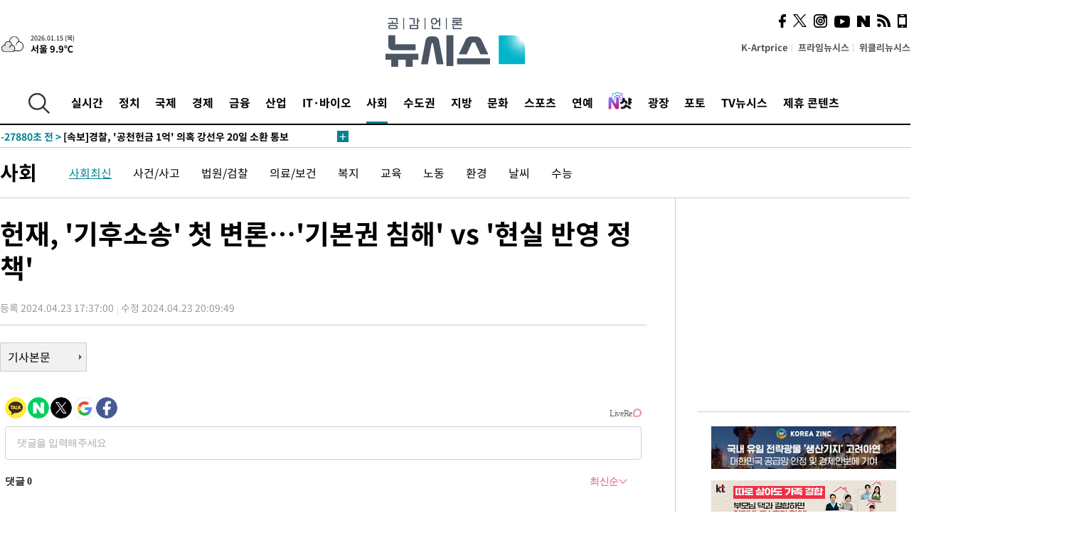

--- FILE ---
content_type: text/html; charset=UTF-8
request_url: https://www.newsis.com/view/?id=NISX20240423_0002710384&reply
body_size: 28813
content:
<!DOCTYPE html>
<html lang="ko" class="ko">
    <head itemscope>
        <title>헌재, &#039;기후소송&#039; 첫 변론…&#039;기본권 침해&#039; vs &#039;현실 반영 정책&#039; :: 공감언론 뉴시스 :: </title>
        <meta charset="utf-8">
        <meta http-equiv="X-UA-Compatible" content="IE=edge">
		<meta name="viewport"  content="width=1280">
        
        <!-- base meta tags -->
        <meta name="robots" content="all, max-image-preview:large">
        <meta name="copyright" content="NEWSIS Inc."/>
        <meta name="referrer" content="strict-origin-when-cross-origin">
		<link rel="canonical" href="https://www.newsis.com/view/NISX20240423_0002710384">
        <link rel="alternate" media="only screen and (max-width: 640px)" href="https://mobile.newsis.com/view/NISX20240423_0002710384" />
        <link rel="amphtml" id="MetaAmp" href="https://mobile.newsis.com/view_amp.html?ar_id=NISX20240423_0002710384">
        
        <!-- OpenGraph -->
        <meta property="og:title" content="헌재, &#039;기후소송&#039; 첫 변론…&#039;기본권 침해&#039; vs &#039;현실 반영 정책&#039;" />
		<meta property="og:type" content="article" /> 
		<meta property="og:url" content="https://www.newsis.com/view/NISX20240423_0002710384" />
        <meta property="og:article:author" content="뉴시스" />
		<meta property="og:image" content="https://img1.newsis.com/2024/04/23/NISI20240423_0020315891_web.jpg" /> 
        <meta property="og:image:secure_url" content="https://img1.newsis.com/2024/04/23/NISI20240423_0020315891_web.jpg"/>
        <meta property="og:image:width" content="720"/>
        <meta property="og:image:height" content="443"/>
        <meta property="og:image:alt" content="기후미디어허브 등 기후환경시민단체 회원들이 23일 서울 종로구 헌법재판소 정문 앞에서 한국 정부의 기후소송 첫 공개변론을 앞두고 열린 기자회견에서 기후 위기의 심각성을 알리는 손 피켓을 들고 서 있다. 2024.04.23."/>
        <meta property="og:description" content="[서울=뉴시스] 하종민 기자 = 온실가스 감축을 비롯한 정부의 기후위기 대응 부실이 미래세대의 기본권 침해에 해당하는 지를 가리는 헌법재판소의 재판이 처음 시작됐다.청구인 측에서는 &#039;탄소배출 40% 감축&#039;을 설정한 정부의 대책이 미래세대의 기본권 침해라고 주장하는 반면, 정부 측에서는 현실을 반영한 정책이라고 반박했다.헌법재판소는 23일 오후 2시부터 헌법.." />
        <meta property="og:locale" content="ko_KR"/>
		<meta property="og:site_name" content="뉴시스" />
        <meta property="fb:app_id" content="2594811910601233" />
        
        <!-- Article -->
		<meta property="article:section" content="사회" />
		<meta property="article:section2" content="사회일반" />
		<meta property="article:published_time" content="2024-04-23T20:09:49+09:00" />
        <meta property="article:author" content="뉴시스"/>
        <meta property="article:publisher" content="뉴시스"/>
        
        <!-- dable -->
        <meta property="dable:item_id" content="NISX20240423_0002710384">
        
        <!--Twitter -->
        <meta name="twitter:card" content="summary_large_image"/>
        <meta name="twitter:site" content="@newsis"/>
        <meta name="twitter:title" content="헌재, &#039;기후소송&#039; 첫 변론…&#039;기본권 침해&#039; vs &#039;현실 반영 정책&#039;"/>
        <meta name="twitter:description" content="[서울=뉴시스] 하종민 기자 = 온실가스 감축을 비롯한 정부의 기후위기 대응 부실이 미래세대의 기본권 침해에 해당하는 지를 가리는 헌법재판소의 재판이 처음 시작됐다.청구인 측에서는 &#039;탄소배출 40% 감축&#039;을 설정한 정부의 대책이 미래세대의 기본권 침해라고 주장하는 반면, 정부 측에서는 현실을 반영한 정책이라고 반박했다.헌법재판소는 23일 오후 2시부터 헌법.."/>
        <meta name="twitter:creator" content="@newsis"/>
        <meta name="twitter:image" content="https://img1.newsis.com/2024/04/23/NISI20240423_0020315891_web.jpg"/>
        <meta name="twitter:image:alt" content="기후미디어허브 등 기후환경시민단체 회원들이 23일 서울 종로구 헌법재판소 정문 앞에서 한국 정부의 기후소송 첫 공개변론을 앞두고 열린 기자회견에서 기후 위기의 심각성을 알리는 손 피켓을 들고 서 있다. 2024.04.23."/>
        <meta name="twitter:url" content="https://www.newsis.com/view/NISX20240423_0002710384" />
        <meta name="twitter:domain" content="https://www.newsis.com"/>
        
        <!--Other (aicon, site) -->
		<meta property="aicon:item_id" content="NISX20240423_0002710384">
		<meta name="newsis_hidden1" content="1" />
		<meta name="newsis_hidden2" content="" />
		<meta name="newsis_hidden3" content="1" />
        <meta name="description" content="이종석 헌재소장 &quot;국민적 관심 고려해 충실히 심리&quot; 청구인 측 &quot;정부 목표는 최소 기준에도 미치지 못해&quot; 정부 &quot;국가별 비교 무의미…파리협정 취지에도 어긋나&quot;" />
		<meta name="google-site-verification" content="icDz6oxWxwp9SSur9h4ISnZKbIi12T4RkAD2UtEI_cw" />
		<meta name="naver-site-verification" content="a41d14500de6ed44d227cd993106a7e8a1f2a081"/>
        <link rel="shortcut icon" href="https://img1.newsis.com/n_www/images/ci/2024/favicon.png" />
		<link rel="stylesheet" type="text/css" href="/assets/css/jquery-ui.css" />
		<link rel="stylesheet" href="https://img1.newsis.com/n_www/css/section.css?rnd=202502191712">
        <link rel="stylesheet" href="https://img1.newsis.com/n_www/css/font_noto.css?rnd=202411291106">
		<link rel="stylesheet" type="text/css" href="/assets/css/crop.css" />
        <link rel="stylesheet" type="text/css" href="https://img1.newsis.com/m_www/css/swiper-bundle.css" />
        <script src="https://img1.newsis.com/m_www/js/swiper-bundle.min.js?rnd=202205041528"></script>
        <script src="https://img1.newsis.com/n_www/js/jquery-3.6.0.min.js"></script>
        <script src="https://img1.newsis.com/n_www/js/slick.min.js"></script>
        <script src="https://img1.newsis.com/n_www/js/pubcommon.js?pd=202404221019"></script>
		<script src="/assets/js/kakao.story.min.js"></script>
		<script src="/assets/js/kakao.min.js"></script>
		<script src="/assets/js/jquery-ui.min.js"></script>
		<script src="/assets/js/js.js?pb=202411281639"></script>
		<script src="/assets/js/crop.js?pb=202109011315"></script>
		<script async src="https://securepubads.g.doubleclick.net/tag/js/gpt.js"></script>
		<script type="text/javascript" src="https://ads.mtgroup.kr/RealMedia/ads/adstream_jx.ads/newsis_pc/news@x96"></script>
		<script src="https://static.dable.io/dist/fetchMetaData.js"></script>
	<script>(function(w,d,s,l,i){w[l]=w[l]||[];w[l].push({'gtm.start': new Date().getTime(),event:'gtm.js'});var f=d.getElementsByTagName(s)[0],j=d.createElement(s),dl=l!='dataLayer'?'&l='+l:'';j.async=true;j.src='https://www.googletagmanager.com/gtm.js?id='+i+dl;f.parentNode.insertBefore(j,f);})(window,document,'script','dataLayer','GTM-NT5ZV8RD');</script>

<script type="application/ld+json">
{
	"@context": "https://schema.org",
	"@type": "NewsArticle",
	"headline": "헌재, &#039;기후소송&#039; 첫 변론…&#039;기본권 침해&#039; vs &#039;현실 반영 정책&#039;",
    "description": "이종석 헌재소장 &quot;국민적 관심 고려해 충실히 심리&quot; 청구인 측 &quot;정부 목표는 최소 기준에도 미치지 못해&quot; 정부 &quot;국가별 비교 무의미…파리협정 취지에도 어긋나&quot;",
	"mainEntityOfPage": "https://www.newsis.com/view/NISX20240423_0002710384",
	"url": "https://www.newsis.com/view/NISX20240423_0002710384",
    "inLanguage": "kr",
	"datePublished": "2024-04-23T17:37:00+09:00",
	"dateModified": "2024-04-23T20:09:49+09:00",
	"image": [{"@context":"https://schema.org","@type":"ImageObject","position":"1", "url":"https://img1.newsis.com/2024/04/23/NISI20240423_0020315891_web.jpg","width":"720","height":"443","caption":"기후미디어허브 등 기후환경시민단체 회원들이 23일 서울 종로구 헌법재판소 정문 앞에서 한국 정부의 기후소송 첫 공개변론을 앞두고 열린 기자회견에서 기후 위기의 심각성을 알리는 손 피켓을 들고 서 있다. 2024.04.23."},{"@context":"https://schema.org","@type":"ImageObject","position":"2", "url":"https://img1.newsis.com/2024/03/28/NISI20240328_0020283665_web.jpg","width":"720","height":"421","caption":"온실가스 감축을 비롯한 정부의 기후위기 대응 부실이 미래세대의 기본권 침해에 해당하는 지를 가리는 헌법재판소의 재판이 처음 시작됐다. 사진은 이종석 헌법재판소장과 헌법재판관들. (사진=뉴시스DB)"},{"@context":"https://schema.org","@type":"ImageObject","position":"3", "url":"https://img1.newsis.com/2023/03/13/NISI20230313_0019821736_web.jpg","width":"720","height":"473","caption":"청소년기후행동 회원들이 13일 오전 서울 종로구 헌법재판소 앞에서 &amp;#039;청소년 기후소송 3년, 판결 촉구&amp;#039; 기자회견을 하고 있다. 2023.03.13."}],
	"video": [], 
	"author": [{"@context":"https://schema.org","@type":"Person","name":"하종민"}],
	"publisher": {
		"@context": "https://schema.org",
		"@type": "NewsMediaOrganization",
		"url": "https://www.newsis.com/",
		"name": "뉴시스",
		"alternateName":  ["NEWSIS", "Newsis News Agency"],
		"logo": {"@context": "https://schema.org","@type": "ImageObject","url": "https://img1.newsis.com/n_www/images/ci/2024/newsis_logo.jpg","width": 500,"height": 500},
		"image": {"@context": "https://schema.org","@type": "ImageObject","url": "https://img1.newsis.com/n_www/images/ci/2024/logo2024.png","width": 196,"height": 70},
		"foundingDate": "2001-09-06",
		"address": {"@type": "PostalAddress", "postalCode": "04554", "addressRegion": "서울특별시", "addressLocality": "중구", "streetAddress": "퇴계로 173"},
		"telephone": "+82-2-721-7400",
		"sameAs": [
				"https://mobile.newsis.com",
				"https://newsstand.naver.com/?pcode=003&list=ct1",
				"https://www.youtube.com/@NewsisTV",
				"https://www.facebook.com/newsis.news",
				"https://twitter.com/newsis",
				"https://tv.naver.com/newsis",
				"https://play.google.com/store/apps/details?id=kr.co.softcast.newsis.activitys&hl=ko",
				"https://apps.apple.com/kr/app/id384045534"
		]
	},
	"copyrightHolder": {
		"@id": "https://www.newsis.com/"
	},
	"sourceOrganization": {
		"identifier": "https://www.newsis.com/"
	}
}
</script>

        <script>
            var view_flag	=	'1';
            
            function ch_src(index){
                var iframes = $('iframe.lazy_iframe');
                iframes.eq(index).attr('src', iframes.eq(index).attr('data-src'));
                iframes.eq(index).removeAttr('data-src');
            }
            function all_src(){
                var iframes = $('iframe.lazy_iframe');
                iframes.attr('data-src', function(index){
                    iframes.eq(index).attr('src', iframes.eq(index).attr('data-src'));
                    iframes.eq(index).removeAttr('data-src');
                });
            }
            function lazy_exec(){
                var iframes = $('iframe.lazy_iframe');
                iframes.attr('data-src', function(index) {
                    if(index <= 2){
                        setTimeout("ch_src("+index+")", 500 + ( index * 200 ) );
                    }else{
                        setTimeout("ch_src("+index+")", 500 * index);
                    }
                });
            }

            if(view_flag == '1'){
                window.googletag = window.googletag || {cmd: []};
                googletag.cmd.push(function() {
                    googletag.defineSlot('/23600383/newsis_300250', [300, 250], 'div-gpt-ad-1588815174692-0').addService(googletag.pubads());
                    googletag.pubads().enableSingleRequest();
                    googletag.enableServices();
                });

                $(document).ready(function(){
                    (function(d,a,b,l,e,_) {
                    d[b]=d[b]||function(){(d[b].q=d[b].q||[]).push(arguments)};e=a.createElement(l);
                    e.async=1;e.charset='utf-8';e.src='//static.dable.io/dist/plugin.min.js';
                    _=a.getElementsByTagName(l)[0];_.parentNode.insertBefore(e,_);
                    })(window,document,'dable','script');
                    dable('setService', 'newsis.com');
                
                    var agent = navigator.userAgent.toLowerCase();
                    if ( (navigator.appName == 'Netscape' && agent.indexOf('trident') != -1) || (agent.indexOf("msie") != -1)) {
                        // ie일 경우
                        $(window).on("load", function(){
                            setTimeout(lazy_exec, 1000);
                        });
                    }else{
                        // ie가 아닐 경우
                        all_src();
                    }
                });
            }
            
        </script>
        <script src="https://biz.news-feed.kr/js/common/dl.js"></script>
        <style>
            ::selection {
                background: #008191;
                color: #fff;
            }
            
            ::-moz-selection {
                background: #008191;
                color: #fff;
            }
        </style>
    </head>
    <!--[if IE 8 ]> <body id="newsis" class="ie8"> <![endif]-->
    <!--[if IE 9 ]> <body id="newsis" class="ie9"> <![endif]-->
    <!--[if !IE]>-->    <body id="newsis"><!--<![endif]-->
        <div id="wrap"><!-- start tag ~ h_inc_corner_world.php -->
            <div class="skipNav">

            </div>
            <div id="header"><!-- header start tag ~ h_inc_sokbo.php --> 
                <div class="new_header_02">	<!-- header start tag ~ h_inc_sokbo.php --> 
                    <div class="inner">
                        <div class="logo">
                            <a href="/">
                                <img src="https://img1.newsis.com/n_www/images/ci/2024/logo2024.png" alt="">
                            </a>
                        </div>
                        <div class="weather">
                            <!-- 일단은 이미지를 사용 -->
		<div class="thum">
			<a href="https://www.weather.go.kr/" target="_blank"><img src="//image.newsis.com/new_www/homepage/wi_icon/dr_03.png" alt=""></a>
		</div>
		
		<div class="txt">
			<p class="date">2026.01.15 (목)</p>
			<a href="https://www.weather.go.kr/" target="_blank" ><p class="temp"><strong>서울 9.9℃</strong></p></a>
		</div>
							
                        </div>
                        <div class="topMenu">
                            <ul>
                                <li><a href="https://kartprice.net/" target="_blank" class="k_price">K-Artprice</a></li>
                                <li><a href="https://prime.newsis.com/" target="_blank">프라임뉴시스</a></li>
                                <li><a href="https://weekly.newsis.com/" target="_blank">위클리뉴시스</a></li>
                            </ul>
                        </div>
                        <div class="socialArea">
                            <ul>
                                <li><a href="https://www.facebook.com/newsis.news?sk=wall" target="_blank"><img src="https://img1.newsis.com/n_www/images/ico_face.png" alt="페이스북"></a></li>
                                <li><a href="https://twitter.com/newsis" target="_blank"><img src="https://img1.newsis.com/n_www/images/ico_twi2.png" alt="트위터"></a></li>
								<li><a href="https://www.instagram.com/new_s_is/" target="_blank"><img src="https://img1.newsis.com/n_www/images/ico_ins.png" alt="인스타그램"></a></li>
                                <li><a href="https://www.youtube.com/@NewsisTV" target="_blank"><img src="https://img1.newsis.com/n_www/images/ico_utu.png" alt="유튜브"></a></li>
                                <li><a href="https://media.naver.com/press/003" target="_blank"><img src="https://img1.newsis.com/n_www/images/ico_naver.png" alt="네이버"></a></li>
                                <li><a href="/RSS/" target="_blank"><img src="https://img1.newsis.com/n_www/images/ico_wifi.png" alt="RSS"></a></li>
                                <li><a href="https://mobile.newsis.com" target="_blank"><img src="https://img1.newsis.com/n_www/images/ico_phone.png" alt="모바일앱스토어"></a></li>
                            </ul>
                        </div>
                    </div>
<script>
var number = -1; 
var timeOut; 
var callFunction = adrolling();
var callFunction2 = adrand ();
var tempar;

function adrolling() { 
	//
}

function adrand() {
    //
}

if((getParam("cid") == "10800" || getParam("cid") == "14000") && getParam("scid")){
	var wholarr = { "10801": "서울", "10818": "세종", "10811": "부산", "10810" : "대구/경북", "10802" : "인천", "10809" : "광주/전남", "10807" : "대전/충남", "10814" : "울산", "10804" : "경기동부", "10803" : "경기남부", "10817" : "경기북부", "10805" : "강원", "10806" : "충북", "10808" : "전북", "10812" : "경남", "10813" : "제주" }; 
	if(wholarr[getParam("scid")] != undefined){
		$(".logo a").after('<span>' + wholarr[getParam("scid")] + '</span>');
	}
}

if(window.location.pathname.indexOf( '/msi' ) >= 0 ){
	$('.logo a').after('<a href="/msi"><strong id="logo_title" style="cursor: pointer; font-size: 29px; letter-spacing: -2.5px;" >빅데이터 MSI</strong></a>');
}


</script>
        <div class="nav">
            <div class="inner">
                <button>
                    <img src="https://img1.newsis.com/n_www/images/ico_search.png" alt="검색하기 버튼">
                </button>
                <ul class="gnb">
                    <li id="top_realnews"><a href="/realnews">실시간</a></li>
                    <li id="top_10300"><a href="/politic/?cid=10300">정치</a></li>
                    <li id="top_10100"><a href="/world/?cid=10100">국제</a></li>
                    <li id="top_10400"><a href="/economy/?cid=10400">경제</a></li>
                    <li id="top_15000"><a href="/money/?cid=15000">금융</a></li>
                    <li id="top_13000"><a href="/business/?cid=13000">산업</a></li>
                    <li id="top_13100"><a href="/health/?cid=13100">IT·바이오</a></li>
                    <li id="top_10200" class="on" ><a href="/society/?cid=10200">사회</a></li>
                    <li id="top_14000"><a href="/metro/?cid=14000">수도권</a></li>
                    <li id="top_10800"><a href="/region/?cid=10800">지방</a></li>
                    <li id="top_10700"><a href="/culture/?cid=10700">문화</a></li>
                    <li id="top_10500"><a href="/sports/?cid=10500">스포츠</a></li>
                    <li id="top_10600"><a href="/entertainment/?cid=10600">연예</a></li>
                    <li><a href="https://star.newsis.com" target="_blank"><img src="https://img1.newsis.com/n_www/images/nshot.png" alt="엔샷" style="margin-top:-5px; height:24px;"></a></li>
                    <li id="top_16000"><a href="/people/?cid=16000">광장</a></li>
                    <li id="top_photo"><a href="/photo/?cid=photo">포토</a></li>
                    <li id="top_19000"><a href="/video/?cid=19000">TV뉴시스</a></li>
                    <li id="top_alliance"><a href="/alliance">제휴 콘텐츠</a></li>
                </ul>
            </div>
        </div>
<script>
	
var getParam = function(key){
var _parammap = {};
	document.location.search.replace(/\??(?:([^=]+)=([^&]*)&?)/g, function () {
		function decode(s) {
			return decodeURIComponent(s.split("+").join(" "));
		}
		_parammap[decode(arguments[1])] = decode(arguments[2]);
	});
        return _parammap[key];
    };
var urlpath	 = $(location).attr('pathname');
var page_up_catg = getParam("cid");
var page_catg 	= getParam("scid");
if(!page_up_catg){
	page_up_catg	=	(window.location.pathname).replace(/\//g,"");
}
if(getParam("cid") != ''){
	$("#top_" + page_up_catg).addClass("on");
}

</script>
		
		
		<div class="quickArea">
			<div class="inner">
				<!-- 속보 뉴스의 갯수는 임의로 보여주기식의 5개 적용.  -->
				<div class="quickNews">
					<ul class="newsList">
						<li id="pushdate_id_0" pushdate = "20260115150009"><a href="/view/NISX20260115_0003478392"><span id="sokbo_span_0"></span> [속보]외환당국 "韓 경제에 환율 부합하지 않아…거시건전성 조치 검토"</a></li>
						<li id="pushdate_id_1" pushdate = "20260115144514"><a href="/view/NISX20260115_0003478381"><span id="sokbo_span_1"></span> [속보]장동혁 "통일교·공천뇌물 특검 與 수용 촉구 단식 시작" </a></li>
						<li id="pushdate_id_2" pushdate = "20260115141249"><a href="/view/NISX20260115_0003478296"><span id="sokbo_span_2"></span> [속보]경찰, '공천헌금 1억' 의혹 강선우 20일 소환 통보</a></li>
						<li id="pushdate_id_3" pushdate = "20260115141201"><a href="/view/NISX20260115_0003478290"><span id="sokbo_span_3"></span> [속보] 코스피, 4770선 돌파…장중 또 최고치</a></li>
						<li id="pushdate_id_4" pushdate = "20260115134908"><a href="/view/NISX20260115_0003478197"><span id="sokbo_span_4"></span> [속보]건보공단, 담배 회사 상대 '500억원대 소송' 2심도 패소</a></li>
						<li id="pushdate_id_5" pushdate = "20260115113736"><a href="/view/NISX20260115_0003478098"><span id="sokbo_span_5"></span> [속보]대법, 장예찬 '총선 여론조사 왜곡 공표 무죄' 파기환송</a></li>
						<li id="pushdate_id_6" pushdate = "20260115113056"><a href="/view/NISX20260113_0003475687"><span id="sokbo_span_6"></span> [속보]이창용 "韓경제 비관론에 동의 못해"</a></li>
						<li id="pushdate_id_7" pushdate = "20260115113051"><a href="/view/NISX20260115_0003477454"><span id="sokbo_span_7"></span> [속보]이창용 "1월 금통위 동결…환율을 가장 고려"</a></li>
						<li id="pushdate_id_8" pushdate = "20260115112136"><a href="/view/NISX20260113_0003475686"><span id="sokbo_span_8"></span> [속보]이창용 "금통위원 5명, 3개월 내 동결 가능성 언급" </a></li>
						<li id="pushdate_id_9" pushdate = "20260115111900"><a href="/view/NISX20260115_0003478043"><span id="sokbo_span_9"></span> [속보]피자헛, 차액가맹금 최종 패소…점주들에게 214억 배상</a></li>
						<li id="pushdate_id_10" pushdate = "20260115111834"><a href="/view/NISX20260113_0003475684"><span id="sokbo_span_10"></span> [속보]이창용 "금리 동결, 금통위원 만장일치"</a></li>
						<li id="pushdate_id_11" pushdate = "20260115110340"><a href="/view/NISX20260115_0003478001"><span id="sokbo_span_11"></span> [속보]법원, 16일 윤석열 '체포방해 혐의' 선고 생중계 허가</a></li>
						<li id="pushdate_id_12" pushdate = "20260115103511"><a href="/view/NISX20260115_0003477898"><span id="sokbo_span_12"></span> 국감장서 위증, 류희림 전 방통위원장 검찰 송치</a></li>
						<li id="pushdate_id_13" pushdate = "20260115103454"><a href="/view/NISX20260115_0003477901"><span id="sokbo_span_13"></span> [속보]법원, '용인 반도체 클러스터' 승인 유지…환경단체 패소</a></li>
						<li id="pushdate_id_14" pushdate = "20260115102809"><a href="/view/NISX20260115_0003477854"><span id="sokbo_span_14"></span> [속보] 이란, 국내 이착륙 모든 항공기 금지 항공고시보(NOTAM) 발령</a></li>
						<li id="pushdate_id_15" pushdate = "20260115100237"><a href="/view/NISX20260115_0003477799"><span id="sokbo_span_15"></span> [속보] 코스피, 美 증시 부진 뚫고 4750선 돌파…장중 또 최고치</a></li>
						<li id="pushdate_id_16" pushdate = "20260115095025"><a href="/view/NISX20260113_0003475674"><span id="sokbo_span_16"></span> [속보]한은, 새해 첫 금통위, 기준금리 2.50% 동결</a></li>
						<li id="pushdate_id_17" pushdate = "20260115090729"><a href="/view/NISX20260115_0003477653"><span id="sokbo_span_17"></span> [속보]원·달러 환율 전일보다 12.5원 내린 1465.0원 출발</a></li>
						<li id="pushdate_id_18" pushdate = "20260115090457"><a href="/view/NISX20260115_0003477639"><span id="sokbo_span_18"></span> [속보]'강선우 1억 의혹 ' 김경 시의원, 경찰 2차 출석</a></li>
						<li id="pushdate_id_19" pushdate = "20260115090131"><a href="/view/NISX20260115_0003477630"><span id="sokbo_span_19"></span> [속보]코스피, 0.27% 내린 4710.28 출발</a></li>
					</ul>
					<a href="/people/sokbo/?cid=16000" class="btnMore"><img src="https://img1.newsis.com/n_www/images/ci/2024/btn_more01.png" alt="속보뉴스 더보기"></a>
				</div>
				<a href="/journalism" class="btnChannel" style="display:none;">
					<img src="https://img1.newsis.com/n_www/images/btn_channel.png" alt="기자채널 바로가기">
				</a>
			</div>
		</div>
	</div><!-- h_inc_header_ad.php .w_header_02 end tag--> 
</div><!-- h_inc_header_ad.php #header end tag--> 



<script>
var timeCheck;
sokobo_list();
function sokobo_list(){
	var sokbolist_cnt = '20';
	var time_flag, time_split;
	
	var time_red_flag 	=	0; 
	var time			=	$('.newsList li').eq(0).attr('pushdate');
	
		
		for(var so_i = 0; so_i < sokbolist_cnt; so_i ++){
			var time_red_flag =	0;
			var time = $("#pushdate_id_"+so_i).attr('pushdate');
			
				$("#sokbo_span_"+so_i).html(transferTime(time) + " &gt;");
				
				time_flag = transferTime(time);
				time_split = time_flag.split("분");  
					
				if (transferTime(time).indexOf('분 전') != -1) {
					if(time_split[0] <= 5){		//10수정
						time_red_flag	=	1;
					}
				}else if (transferTime(time).indexOf('초 전') != -1) {
					time_red_flag	=1;
				}
				if(time_red_flag == 1){
					$("#sokbo_span_"+so_i).html('<strong>' + transferTime(time) + " &gt;" + '</strong>');
				
				}else{
					$("#sokbo_span_"+so_i).html(transferTime(time) + " &gt;");
				}
		}
	timeCheck = setTimeout ( sokobo_list , 20000 );
}
</script>	<!-- 돋보기 - 검색 영역 -->
	<div class="gnbSearch">
		<div class="inner">
			<div class="searchBox_w">
				<form name="search_form_main" id="search_form_main" method="post">
					<input type="text" placeholder="검색어를 입력하세요." id="search_inputbox" name="search_val" onkeypress="enterkey('main')">
					<!-- <button type="button" class="btn"><img src="//image.newsis.com/n_www/images/arrow_down.png" alt="검색리스트 보기"></button> -->
					<button type="button" class="btnSearch" onclick="search(event, 'main');"><img src="https://img1.newsis.com/n_www/images/btn_search.png" alt="검색하기"></button>
				</form>
			</div>
		</div>
	</div>
	<!-- 돋보기 - 검색 영역 -->
	
	<div class="fixHeader">
		<div class="inner">
			<div class="fixLogo"><!--/n_www/images/logo2.png-->
				<a href="/"><img src="https://img1.newsis.com/n_www/images/ci/2024/logo2024_2.png" alt="newsis"></a>
			</div>
			<ul class="socialArea2">
				<li><a href="https://www.facebook.com/newsis.news?sk=wall" target="_blank"><img src="https://img1.newsis.com/n_www/images/ico_face.png" alt="페이스북"></a></li>
				<li><a href="https://twitter.com/newsis" target="_blank"><img src="https://img1.newsis.com/n_www/images/ico_twi2.png" alt="트위터"></a></li>
				<li><a href="https://www.youtube.com/@NewsisTV" target="_blank"><img src="https://img1.newsis.com/n_www/images/ico_utu.png" alt="유튜브"></a></li>
			</ul>
			<form name="search_form" id="search_form" method="post">
				<div class="searchBox_s">
					<input type="text" placeholder="뉴스검색" name="search_val" onkeypress="enterkey()">
					<button type="button" class="btn"><img src="https://img1.newsis.com/n_www/images/arrow_down.png" alt="검색리스트 보기"  style="display:none;"></button>
					<button type="button" class="btnSearch" onclick="search(event);"><img src="https://img1.newsis.com/n_www/images/ico_search2.png" alt="검색하기"></button>
				</div>
			</form>
		</div>
	</div>
<script>
function enterkey(args){ 
	if (window.event.keyCode == 13) {
		if(args){
			search(event,args);
		}else{
			search(event);
		}
	}
}
</script>
<div id="container" class="subView">
	
	<div class="subMenu 10200">
		<div class="inner">
		
			<p class="tit"><a href="/society/?cid=10200">사회</a></p>
			<ul>
				<li class="on"><a href="/society/list?cid=10200&scid=10201">사회최신</a></li>				<li ><a href="/society/list?cid=10200&scid=10202">사건/사고</a></li>				<li ><a href="/society/list?cid=10200&scid=10203">법원/검찰</a></li>				<li ><a href="/society/list?cid=10200&scid=10204">의료/보건</a></li>				<li ><a href="/society/list?cid=10200&scid=10219">복지</a></li>				<li ><a href="/society/list?cid=10200&scid=10205">교육</a></li>				<li ><a href="/society/list?cid=10200&scid=10221">노동</a></li>				<li ><a href="/society/list?cid=10200&scid=10206">환경</a></li>				<li ><a href="/society/list?cid=10200&scid=10217">날씨</a></li>				<li ><a href="/society/list?cid=10200&scid=10207">수능</a></li>			</ul>
		</div>
	</div>
<!-- 광고 배너 - 좌측 20220923 -->
<div style="position:absolute; top: 584px; left:48%; margin-left:-792px; width:120px; height:600px;">
	<script src='https://assets.cueknow.co.kr/script/phantomad.min.js#0HWQ' defer></script>
    <script>new HawkSave({scriptCode:"943631"});</script>
</div>
<!-- 광고 배너 - 우측 -->
<div style="position:absolute; top:584px; left:49%; margin-left:723px; width:120px; height:600px;">
	<!--<iframe class="lazy_iframe" src="" data-src="/view/ad/proc_iframe_wing_r.html?pub_dt=202502211001" scrolling="no" frameborder="0" marginheight="0" marginwidth="0"  width="160" height="600"></iframe>-->
    <iframe class="lazy_iframe" width=160 height=600 noresize scrolling=no frameborder=0 marginheight=0 marginwidth=0 src="https://ads.mtgroup.kr/RealMedia/ads/adstream_sx.ads/newsis_pc/news@x02"></iframe>
    <script>new HawkSave({scriptCode:"943632"});</script>
</div>
<div style="position:absolute; top:1190px; left:49%; margin-left:723px; width:120px; height:600px;">
	<iframe class="lazy_iframe" src="" data-src="/view/ad/proc_iframe_wing_r2.html" scrolling="no" frameborder="0" marginheight="0" marginwidth="0"  width="160" height="600"></iframe>
</div>				
                <div id="content">

                    <div class="articleView">
						<div class="view" itemprop="articleBody">
							<div class="top">
								<h1 class="tit title_area">헌재, &#039;기후소송&#039; 첫 변론…&#039;기본권 침해&#039; vs &#039;현실 반영 정책&#039;</h1>
							</div>
							<div class="infoLine">
								<div class="left">
									<p class="txt"><span>등록 2024.04.23 17:37:00</span><span>수정 2024.04.23 20:09:49</span></p>
								</div>
								
							</div>
		<a href="/view/NISX20240423_0002710384"><button type="button" class="btnBody">기사본문</button></a>
                                
						
					</div>
	
<!-- 엥커 -->
<script>
var page_up_catg 	= 	'';
var page_catg		=	'';
var page_bugo		=	'0';
</script>
<!-- <script> (function(){adtive_targetpush_ad.start('0V444448','OPLLLLLF')}(document)) </script> -->

<script>
    var gisa_id         =   'NISX20240423_0002710384';
    
    function fn_url_make(){
        let s_url       =   '';
        s_url           =   window.location.protocol + '//' + window.location.host + '/view/' + gisa_id + '?kakao_from=mainnews';
        
        fn_url_copy(s_url);
    }
    
    function fnsize2(str){
            var strLen = str.length;
            var cnt = 0;
            var oneChar = "";
           
            for(var ii=0;ii<strLen;ii++){
                   oneChar = str.charAt(ii);
                   if(escape(oneChar).length > 4) {
                           cnt += 2;
                   } else {
                           cnt++;
                   }
            }
            return cnt;
    };
    function ad_body_setting(){
        let dan_pos     =   [2, 3, 4];
        let less_char   =   50;
        let less_pos    =   0;
        let less_str    =   '';
        let ads_str     =   [
'<br><iframe class="lazy_iframe" src="/view/ad/proc_view_body1.html" scrolling="no" frameborder="0" marginheight="0" marginwidth="0" width="730" height="278"></iframe><br>','<br><iframe class="other_iframe" src="/view/ad/proc_view_body2.html" scrolling="no" frameborder="0" marginheight="0" marginwidth="0" width="730" height="250" loading="lazy"></iframe><br>','<br><iframe class="other_iframe" src="/view/ad/proc_view_body3.html" scrolling="no" frameborder="0" marginheight="0" marginwidth="0" width="730" height="250" loading="lazy"></iframe><br>'        ];
        let ads_set     =   [];
        let s_j_cnt     =   0;
        let split_str   =   '<br>\n<br>\n';
        let f_str       =   '<br>\n';
        var replace_div =   /<div[^>]*>(.*?)<\/div>|<\/div>/gis;

        
        let s_obj       =   $('div.viewer > article');
        let s_length    =   $('div.viewer > article').length;
        
        for(var i = 0 ; i < s_length ; i++){
            let s_html          =   s_obj.eq(i).html().replace(replace_div, '').trim();
            let s_br            =   s_html.split(split_str);
            
            let f_pos           =   0;
            if(s_html.substr(0, split_str.length) == split_str){
                f_pos               =   2;
            }else{
                if(s_html.substr(0, f_str.length) == f_str){
                    f_pos           =   1;
                }
            }
            let m_index         =   -1;
            let m_str           =   '';
            let dd_pos          =   dan_pos[s_j_cnt];
            while ( ads_set.length < ads_str.length ) {
                if( s_j_cnt == less_pos && less_str.length == 0 ) {
                    if(f_pos > 1){
                        less_str        =   s_br[1];
                    }else{
                        less_str        =   s_br[0];
                    }
                    less_str        =   less_str.replace(/ /g, '');
                    less_str        =   less_str.replace(f_str, '');
                    if(fnsize2(less_str) < (less_char * 2) && dd_pos == 1){
                        dd_pos++;
                    }
                }
                m_index             =   f_pos + (dd_pos * 2) - 1;
                let ss_obj          =   s_obj.eq(i).children('br').eq(m_index);
                if( ss_obj != undefined ){
                    if( ss_obj.length > 0){
                        ads_set.push(ss_obj);
                        s_j_cnt     =   s_j_cnt + 1;
                        dd_pos      +=  dan_pos[s_j_cnt];
                        //console.log('set : ' + s_j_cnt.toString() + ',' + m_index.toString() );
                    }else{
                        break;
                    }
                }else{
                    break;
                }
            }
        }
        
        if( ads_set.length > 0){
            for(let j = 0 ; j < ads_set.length ; j++){
                m_str           =   ads_str[j];
                ads_set[j].after(m_str);
            }
        }else{
            if(s_obj.children('br').length > 1){
                s_obj.children('br').eq(1).after(ads_str[0]);
            }else{
                if(gisa_id.substr(0, 4) == 'NISI'){ 
                    s_obj.append('<br>'+ads_str[0]);
                }
            }
        }
    }
    document.addEventListener("DOMContentLoaded", function(){
        ad_body_setting();
    });
    
</script>
<script type="text/javascript" src="https://ads.mtgroup.kr/RealMedia/ads/adstream_jx.ads/newsis_pc/news@Position3"></script>


	
	
	<script src="https://101.livere.co.kr/B/passport/livere8_passport.js"></script>
	<!--$라이브리 프리미엄 설치코드-->
	<div id="lv-container" data-id="newsis" data-uid="Mzk3LzEwNDM2LzQ0MA==">
		<script type="text/javascript">
		window.livereOptions ={
		refer: 'newsis.com/view/?id=NISX20240423_0002710384',
		site: 'https://www.newsis.com/view/?id=NISX20240423_0002710384'
		};

		(function(d,s) {
		var j, e=d.getElementsByTagName(s)[0];

		if (typeof LivereTower === 'function') {return;}
		j=d.createElement(s);
		j.src='https://cdn-city.livere.com/js/embed.dist.js'; j.async=true;
		e.parentNode.insertBefore(j,e);
		})(document,'script');
		</script>
		<noscript>라이브리 댓글 작성을 위해 JavaScript를 활성화해주세요</noscript>
	</div>
<div class="viewBottom">
	<div style="margin-bottom: 15px;">
		<a href="https://kartprice.net" target="_blank">
			<img src="https://img1.newsis.com/h_www/common/20210818_view_banner_kartprice.jpg" alt="">
		</a>
	</div>
    
	<div style="margin-bottom: 15px;">
		<a href="https://v.daum.net/channel/21/home" target="_blank">
			<img src="https://img1.newsis.com/n_www/images/ci/2024/kakao_banner_view_909px.jpg" style="border:0;" alt="다음 구독베너">
		</a>
		<div class="cboth"></div>
	</div>
	
	<div style="margin-bottom: 15px;">
		<a href="https://media.naver.com/channel/promotion.nhn?oid=003" target="_blank">
			<img src="https://img1.newsis.com/h_www/common/20210818_view_banner_naver.jpg" style="border:0;" alt="네이버 구독베너">
		</a>
		<div class="cboth"></div>
	</div>	<div class="botBox1">
		<!-- Begin Dable 바이라인_그리드 / For inquiries, visit http://dable.io -->
		<div id="dablewidget_x7yzrGl6" data-widget_id="x7yzrGl6">
		<script>
		(function(d,a,b,l,e,_) {
		if(d[b]&&d[b].q)return;d[b]=function(){(d[b].q=d[b].q||[]).push(arguments)};e=a.createElement(l);
		e.async=1;e.charset='utf-8';e.src='//static.dable.io/dist/plugin.min.js';
		_=a.getElementsByTagName(l)[0];_.parentNode.insertBefore(e,_);
		})(window,document,'dable','script');
		dable('setService', 'newsis.com');
		dable('sendLogOnce');
		dable('renderWidget', 'dablewidget_x7yzrGl6');
		</script>
		</div>
		<!-- End 바이라인_그리드 / For inquiries, visit http://dable.io -->
	</div>
    <iframe class="lazy_iframe" src="" data-src="/view/ad/proc_iframe_info.html" scrolling="no" frameborder="0" marginheight="0" marginwidth="0"  width="909"  height="246"></iframe>
<div class="botBox1">	
	<iframe class="lazy_iframe" src="" data-src="/view/ad/proc_iframe_money.html" scrolling="no" frameborder="0" marginheight="0" marginwidth="0"  width="909" height="212"></iframe>			
</div><div class="botBox1 twinBox">
	<div class="box909 flex">
<div class="box1">
	<p class="tit">많이 본 사진</p>
	<div class="viewPhoto-for">
		<div>
			<a href="/view/NISI20260115_0021127268">
				<img src="https://img1.newsis.com/2026/01/15/NISI20260115_0021127268_web.jpg?rnd=20260115001520" alt="" loading="lazy">
			</a>
		</div>
		<div>
			<a href="/view/NISI20260115_0002040986">
				<img src="https://img1.newsis.com/2026/01/15/NISI20260115_0000923529_web.jpg?rnd=20260115074654" alt="" loading="lazy">
			</a>
		</div>
		<div>
			<a href="/view/NISI20260115_0021127406">
				<img src="https://img1.newsis.com/2026/01/15/NISI20260115_0021127406_web.jpg?rnd=20260115092233" alt="" loading="lazy">
			</a>
		</div>
		<div>
			<a href="/view/NISI20260115_0021127348">
				<img src="https://img1.newsis.com/2026/01/15/NISI20260115_0021127348_web.jpg?rnd=20260115082105" alt="" loading="lazy">
			</a>
		</div>
		<div>
			<a href="/view/NISI20260115_0002041007">
				<img src="https://img1.newsis.com/2026/01/15/NISI20260115_0000923307_web.jpg?rnd=20260115081134" alt="" loading="lazy">
			</a>
		</div>
	</div>
	<div class="viewPhoto-nav">
		<div><a href="/view/NISI20260115_0021127268">서울 시내버스 노사 협상 극적 타결</a></div>
		<div><a href="/view/NISI20260115_0002040986">역전 결승 골, 환호하는 김민재</a></div>
		<div><a href="/view/NISI20260115_0021127406">고개 숙인 채 출근하는 이혜훈 기획예산처 장관 후보자</a></div>
		<div><a href="/view/NISI20260115_0021127348">국가정책조정회의 참석하는 김민석 국무총리</a></div>
		<div><a href="/view/NISI20260115_0002041007">AFCON 결승 진출 환호하는 세네갈 축구 팬들</a></div>
	</div>
</div>
        <div class="box2">
                            <!-- 포토연예 -->
                            <div class="entBox mb20">
                                <p class="tit"><a href="https://star.newsis.com" target="_blank"><img src="//img1.newsis.com/n_www/images/nshot.png" alt="N샷"></a></p>
                                <div class="entBig-for">

                                    <div>
                                        <a href="https://star.newsis.com/pic/N20260109_0000001008" target="_blank">
                                            <img src="https://img1.newsis.com/2026/01/09/NISI20260109_0021120666_web.jpg?rnd=20260109145354" alt="" loading="lazy">
                                            <p class="tit">고 안성기 영정과 훈장 든 정우성-이정재</p>
                                        </a>
                                    </div>
                                    <div>
                                        <a href="https://star.newsis.com/pic/N20260109_0000001010" target="_blank">
                                            <img src="https://img1.newsis.com/2026/01/09/NISI20260109_0021121105_web.jpg?rnd=20260109145508" alt="" loading="lazy">
                                            <p class="tit">'변요한♥' 티파니</p>
                                        </a>
                                    </div>
                                    <div>
                                        <a href="https://star.newsis.com/pic/N20260109_0000001009" target="_blank">
                                            <img src="https://img1.newsis.com/2026/01/09/NISI20260109_0021121097_web.jpg?rnd=20260109145433" alt="" loading="lazy">
                                            <p class="tit">러블리한 미연</p>
                                        </a>
                                    </div>
                                    <div>
                                        <a href="https://star.newsis.com/pic/N20260108_0000001007" target="_blank">
                                            <img src="https://img1.newsis.com/2026/01/08/NISI20260108_0021119912_web.jpg?rnd=20260108171146" alt="" loading="lazy">
                                            <p class="tit">한소희-전종서 '절친케미'</p>
                                        </a>
                                    </div>
                                    <div>
                                        <a href="https://star.newsis.com/pic/N20260109_0000001011" target="_blank">
                                            <img src="https://img1.newsis.com/2026/01/08/NISI20260108_0021120065_web.jpg?rnd=20260109145602" alt="" loading="lazy">
                                            <p class="tit">'한소희의 미모'</p>
                                        </a>
                                    </div>
                                    <div>
                                        <a href="https://star.newsis.com/pic/N20260109_0000001012" target="_blank">
                                            <img src="https://img1.newsis.com/2026/01/08/NISI20260108_0021120073_web.jpg?rnd=20260109145656" alt="" loading="lazy">
                                            <p class="tit">'힐링 비주얼' 전종서</p>
                                        </a>
                                    </div>
                                </div>
                                <div class="entSmall-nav">
<div><a href="https://star.newsis.com/pic/N20260109_0000001008" target='_blank'><img src="https://img1.newsis.com/2026/01/09/NISI20260109_0021120666_web.jpg?rnd=20260109145354" alt=""></a></div>
<div><a href="https://star.newsis.com/pic/N20260109_0000001010" target='_blank'><img src="https://img1.newsis.com/2026/01/09/NISI20260109_0021121105_web.jpg?rnd=20260109145508" alt=""></a></div>
<div><a href="https://star.newsis.com/pic/N20260109_0000001009" target='_blank'><img src="https://img1.newsis.com/2026/01/09/NISI20260109_0021121097_web.jpg?rnd=20260109145433" alt=""></a></div>
<div><a href="https://star.newsis.com/pic/N20260108_0000001007" target='_blank'><img src="https://img1.newsis.com/2026/01/08/NISI20260108_0021119912_web.jpg?rnd=20260108171146" alt=""></a></div>
<div><a href="https://star.newsis.com/pic/N20260109_0000001011" target='_blank'><img src="https://img1.newsis.com/2026/01/08/NISI20260108_0021120065_web.jpg?rnd=20260109145602" alt=""></a></div>
<div><a href="https://star.newsis.com/pic/N20260109_0000001012" target='_blank'><img src="https://img1.newsis.com/2026/01/08/NISI20260108_0021120073_web.jpg?rnd=20260109145656" alt=""></a></div>                                </div>
                            </div>
        </div>
        <script>
            $('div.box2 p.tit').css('margin-bottom', '5px');
            $('div.box2 p.tit img').css('height', '24px');
        </script>
<div class="box3">
	<p class="tit">뉴시스Pic</p>
	<div class="popularG pic">
		<div>
			<div class="thumCont">
				<a href="/view/NISX20260115_0003478444">
					<img src="https://img1.newsis.com/2026/01/15/NISI20260115_0021128035_web.jpg?rnd=20260115142855" alt="" loading="lazy">
				</a>
			</div>
			<div class="txtCont">
				<p class="txt">
					<a href="/view/NISX20260115_0003478444">이재명 대통령, &quot;국민 체감 국정 실현에 정부 역량 집중해야&quot; </a>
				</p>
			</div>
		</div>
		<div>
			<div class="thumCont">
				<a href="/view/NISX20260115_0003478453">
					<img src="https://img1.newsis.com/2026/01/15/NISI20260115_0021128021_web.jpg?rnd=20260115143124" alt="" loading="lazy">
				</a>
			</div>
			<div class="txtCont">
				<p class="txt">
					<a href="/view/NISX20260115_0003478453">정기석 건보공단 이사장, 담배소송 2심 패소에 &quot;매우 실망… 과학과 법의 괴리 커&quot;</a>
				</p>
			</div>
		</div>
		<div>
			<div class="thumCont">
				<a href="/view/NISX20260115_0003478295">
					<img src="https://img1.newsis.com/2026/01/15/NISI20260115_0000924361_web.jpg?rnd=20260115135327" alt="" loading="lazy">
				</a>
			</div>
			<div class="txtCont">
				<p class="txt">
					<a href="/view/NISX20260115_0003478295">美 미네소타주서 또다시 총격 사건 발생… 30대 여성 사망 후 일주일만 </a>
				</p>
			</div>
		</div>
		<div>
			<div class="thumCont">
				<a href="/view/NISX20260115_0003478214">
					<img src="https://img1.newsis.com/2026/01/15/NISI20260115_0021127670_web.jpg?rnd=20260115111638" alt="" loading="lazy">
				</a>
			</div>
			<div class="txtCont">
				<p class="txt">
					<a href="/view/NISX20260115_0003478214">이재명 대통령, UAE 칼둔 칼리파 알 무바라크 아부다비행정청장 만나 방산협력 논의 </a>
				</p>
			</div>
		</div>
	</div>
	<div class="graphTop">
		<div class="txtCont">
			<p class="tit">그래픽뉴스</p>
			<p class="txt"><a href="/photo/graview/?id=NISI20260113_0002039582&cid=photo"> 12·3 비상계엄부터 '내란 우두머리' 윤석열 사형 구형까지 일지</a></p>  
		</div>
		<div class="thumCont">
			<a href="/photo/graview/?id=NISI20260113_0002039582&cid=photo">
				<img src="https://img1.newsis.com/2026/01/13/NISI20260113_0002039582_web.jpg?rnd=20260113235357" alt="그래픽뉴스">
			</a>
		</div>
	</div>
</div>

<script>
	$(window).on( "load", function() {
		Master.imgCropEvt('.popularG','img.cropcls12','300','196');
	});
</script>	</div>
</div>
<div class="botBox1">
    <iframe class="lazy_iframe" src="" data-src="https://ads.mtgroup.kr/RealMedia/ads/adstream_sx.ads/newsis_pc/news@x23" width="909" height="250" noresize scrolling="no" frameborder="0" marginheight="0" marginwidth="0"></iframe>
</div><div class="botBox2 twinBox">
	<div class="box640">
		<p class="tit">이시간 <span>핫뉴스</span></p>
		<div class="hotNews">
			<div class="viewHot-for">
				<div>
					<a href="/view/NISX20260115_0003477625"><img src="https://img1.newsis.com/2026/01/15/NISI20260115_0002041413_web.jpg" alt="" loading="lazy"></a>
				</div>
				<div>
					<a href="/view/NISX20260115_0003477443"><img src="https://img1.newsis.com/2026/01/15/NISI20260115_0002040973_web.jpg" alt="" loading="lazy"></a>
				</div>
				<div>
					<a href="/view/NISX20260115_0003478131"><img src="https://img1.newsis.com/2026/01/09/NISI20260109_0002037080_web.jpg" alt="" loading="lazy"></a>
				</div>
				<div>
					<a href="/view/NISX20260115_0003478013"><img src="https://img1.newsis.com/2026/01/15/NISI20260115_0002041336_web.jpg" alt="" loading="lazy"></a>
				</div>
				<div>
					<a href="/view/NISX20260114_0003477364"><img src="https://img1.newsis.com/2026/01/14/NISI20260114_0002040956_web.jpg" alt="" loading="lazy"></a>
				</div>
			</div>
			<div class="viewHot-nav">
				<div><a href="/view/NISX20260115_0003477625">김종민, '사기 피해' 고백 &quot;비속어까지 내뱉었다&quot;</a></div>
				<div><a href="/view/NISX20260115_0003477443">53세 이상민, 아빠 되나…대상 이어 겹경사</a></div>
				<div><a href="/view/NISX20260115_0003478131">길 가던 여성 주변 화살 쏜 20대 &quot;사람 있는 줄 몰라&quot;</a></div>
				<div><a href="/view/NISX20260115_0003478013">53세 고소영, 노화 고백…&quot;돋보기가 문신템 됐다&quot;</a></div>
				<div><a href="/view/NISX20260114_0003477364">심형탁, 아들 비주얼 자랑…&quot;차은우 판박이&quot;</a></div>			</div>
		</div>
	</div>
	<div class="box250">
		<iframe class="lazy_iframe" src="" data-src="/view/ad/proc_iframe_hotnews.html" scrolling="no" frameborder="0" marginheight="0" marginwidth="0" width="250" height="250"></iframe>
	</div>
</div>
<div class="botBox1">
    <iframe class="lazy_iframe" src="" data-src="https://ads.mtgroup.kr/RealMedia/ads/adstream_sx.ads/newsis_pc/news@x24" width="909" height="250" noresize scrolling="no" frameborder="0" marginheight="0" marginwidth="0"></iframe>
</div>    <div class="botBox3 twinBox">
	<div class="box640">
		<div class="todayhead">
			<div class="boxStyle13">
				<div class="thumCont">
					<a href="/view/NISX20260115_0003478372"><img src="https://img1.newsis.com/h_www/searea/2026/01/15/NISX20260115_0003478372_20260115_151923_72282.jpg" alt="" loading="lazy"></a>
				</div>
				<div class="txtCont">
					<p class="tit"><span>오늘의 헤드라인</span></p>
					<p class="subTit"><a href="/view/NISX20260115_0003478372">""원화 약세, 韓경제와 안 맞아" <br>&nbsp; 당국, 거시건전성 조치 검토</a></p>
					<p class='txt'><a href="/view/NISX20260115_0003478372">
미국 재무장관의 이례적 '원화 약세 경고' 이후에도 환율 변동성이 이어지자, 정부가 자본 흐름 관리 차원의 거시건전성 조치 검토 가능성을 공개적으로 언급했다. 

외환당국은 최근 환율 급등을 "기대가 행동을 만들고 그 행동이 다시 환율을 끌어올리는 자기실현적 악순환"으로 진단하며 금융기관을 중심으로 한 제도적 대응을 고민하고 있다고 강조했다.

</a></p>
				</div> 
			</div>
			<div class="headSlide">
				<ul>
				
					<li>
						<div class="boxStyle13">
							<div class="thumCont">
								<a href="/view/NISX20260115_0003478401"><img src="https://img1.newsis.com/h_www/politics/2026/01/15/NISX20260115_0003478401_20260115_145632_49752.jpg" alt="" loading="lazy"></a>
							</div>
							<div class="txtCont">
								<p class="category">정치</p>
								<p class="tit"><a href="/view/NISX20260115_0003478401">장동혁 "통일교·공천 특검 수용 촉구 단식"</a></p>
							</div>
						</div>
					</li>
				
					<li>
						<div class="boxStyle13">
							<div class="thumCont">
								<a href="/view/NISX20260115_0003478231"><img src="https://img1.newsis.com/h_www/international/2026/01/15/NISX20260115_0003478231_20260115_140400_28475.jpg" alt="" loading="lazy"></a>
							</div>
							<div class="txtCont">
								<p class="category">국제</p>
								<p class="tit"><a href="/view/NISX20260115_0003478231">이란, 영공 한때 폐쇄…국제선 운항 '뚝'</a></p>
							</div>
						</div>
					</li>
				
					<li>
						<div class="boxStyle13">
							<div class="thumCont">
								<a href="/view/NISX20260115_0003477705"><img src="https://img1.newsis.com/h_www/economy/2026/01/15/NISX20260115_0003477705_20260115_135433_42682.jpg" alt="" loading="lazy"></a>
							</div>
							<div class="txtCont">
								<p class="category">경제</p>
								<p class="tit"><a href="/view/NISX20260115_0003477705">불법 외환거래 정조준…정부 대응반 출범</a></p>
							</div>
						</div>
					</li>
				
					<li>
						<div class="boxStyle13">
							<div class="thumCont">
								<a href="/view/NISX20260115_0003478328"><img src="https://img1.newsis.com/h_www/banking/2026/01/15/NISX20260115_0003478328_20260115_150721_93775.jpg" alt="" loading="lazy"></a>
							</div>
							<div class="txtCont">
								<p class="category">금융</p>
								<p class="tit"><a href="/view/NISX20260115_0003478328">한은, '금리 인하' 삭제…"환율 때문에 인상 안해"</a></p>
							</div>
						</div>
					</li>
				
					<li>
						<div class="boxStyle13">
							<div class="thumCont">
								<a href="/view/NISX20260115_0003477905"><img src="https://img1.newsis.com/h_www/industry/2026/01/15/NISX20260115_0003477905_20260115_113423_72548.jpg" alt="" loading="lazy"></a>
							</div>
							<div class="txtCont">
								<p class="category">산업</p>
								<p class="tit"><a href="/view/NISX20260115_0003477905">美 기여없는 반도체 25% 관세…韓 영향 촉각</a></p>
							</div>
						</div>
					</li>
				
					<li>
						<div class="boxStyle13">
							<div class="thumCont">
								<a href="/view/NISX20260115_0003478404"><img src="https://img1.newsis.com/h_www/health/2026/01/15/NISX20260115_0003478404_20260115_150916_51765.jpg" alt="" loading="lazy"></a>
							</div>
							<div class="txtCont">
								<p class="category">IT·바이오</p>
								<p class="tit"><a href="/view/NISX20260115_0003478404">LG·SKT·업스테이지, 'K-AI' 1차 평가 통과</a></p>
							</div>
						</div>
					</li>
				
					<li>
						<div class="boxStyle13">
							<div class="thumCont">
								<a href="/view/NISX20260115_0003478351"><img src="https://img1.newsis.com/h_www/society/2026/01/15/NISX20260115_0003478351_20260115_144958_83449.jpg" alt="" loading="lazy"></a>
							</div>
							<div class="txtCont">
								<p class="category">사회</p>
								<p class="tit"><a href="/view/NISX20260115_0003478351">경찰, '공천헌금 1억 의혹' 강선우 20일 소환</a></p>
							</div>
						</div>
					</li>
				
					<li>
						<div class="boxStyle13">
							<div class="thumCont">
								<a href="/view/NISX20260115_0003478116"><img src="https://img1.newsis.com/h_www/culture/2026/01/15/NISX20260115_0003478116_20260115_131030_41250.jpg" alt="" loading="lazy"></a>
							</div>
							<div class="txtCont">
								<p class="category">문화</p>
								<p class="tit"><a href="/view/NISX20260115_0003478116">최휘영 "매기 강, 韓대중문화 영향력 보여줘"</a></p>
							</div>
						</div>
					</li>
				
					<li>
						<div class="boxStyle13">
							<div class="thumCont">
								<a href="/view/NISX20260115_0003477919"><img src="https://img1.newsis.com/h_www/sport/2026/01/15/NISX20260115_0003477919_20260115_142154_17565.jpg" alt="" loading="lazy"></a>
							</div>
							<div class="txtCont">
								<p class="category">스포츠</p>
								<p class="tit"><a href="/view/NISX20260115_0003477919">무패 우승 감독 쫓아낸 레알<br>2부팀에 지고 국왕컵 충격 탈락</a></p>
							</div>
						</div>
					</li>
				
					<li>
						<div class="boxStyle13">
							<div class="thumCont">
								<a href="/view/NISX20260115_0003478013"><img src="https://img1.newsis.com/h_www/entertainment/2026/01/15/NISX20260115_0003478013_20260115_113307_69411.jpg" alt="" loading="lazy"></a>
							</div>
							<div class="txtCont">
								<p class="category">연예</p>
								<p class="tit"><a href="/view/NISX20260115_0003478013">53세 고소영, 노화 고백 <br>"돋보기가 문신템 됐다"</a></p>
							</div>
						</div>
					</li>
		
				
				</ul>
			</div>
		</div>
	</div>
	<div class="box250">
		<iframe class="lazy_iframe" src="" data-src="/view/ad/proc_iframe_headline.html" scrolling="no" frameborder="0" marginheight="0" marginwidth="0" width="250" height="250"></iframe>
        <script>new HawkSave({scriptCode:"943636"});</script>
	</div>
</div><!-- 많이 본 기사 -->
<div class="botBox4 twinBox">
	<div class="box909">
		<div class="viewNews">
			<p class="tit">많이 본 기사</p>
			<div class="category">
				<div class=" on"><a href="#section1">종합</a></div>
				<div class=""><a href="#section2">정치</a></div>
				<div class=""><a href="#section3">국제</a></div>
				<div class=""><a href="#section4">경제</a></div>
				<div class=""><a href="#section5">금융</a></div>
				<div class=""><a href="#section6">산업</a></div>
				<div class=""><a href="#section7">IT·바이오</a></div>
				<div class=""><a href="#section8">사회</a></div>
				<div class=""><a href="#section9">수도권</a></div>
				<div class=""><a href="#section10">지방</a></div>
				<div class=""><a href="#section11">문화</a></div>
				<div class=""><a href="#section12">스포츠</a></div>
				<div class=""><a href="#section13">연예</a></div>
			</div>
			<div class="rankNews ">
				<div id="section1" class="box" style="display:block;" data-catg-id="all">
					<div class="inner">

						<div class="rankTop">
							<article >
								<div class="thumCont">
									<a href="/view/NISX20260115_0003477443">
										<img src="https://img1.newsis.com/2026/01/15/NISI20260115_0002040973_web.jpg?rnd=20260115065018" alt="" loading="lazy">
									</a>
								</div>
								<div class="txtCont">
									<p class="tit"><a href="/view/NISX20260115_0003477443">53세 이상민, 아빠 되나…대상 이어 겹경사</a></p>
								</div>
							</article>
						</div>
						<div class="rankMid">
							<div class="top" >
								<div class="txtCont">
									<p class="tit">
										<a href="/view/NISX20260115_0003477854"> 이란, 국내 이착륙 모든 항공기 금지 항공고시보(NOTAM) 발령</a>
									</p>
								</div>
								<div class="thumCont">
									<a href="/view/NISX20260115_0003477854">
										<img src="https://img1.newsis.com/2020/12/11/NISI20201211_0000654239_web.jpg?rnd=20201211094147" alt="" loading="lazy">
									</a>
								</div>
							</div>
							<div class="mid">
								<article >
									<div class="thumCont">
										<a href="/view/NISX20260115_0003477399">
											<img src="https://img1.newsis.com/2026/01/15/NISI20260115_0002040961_thm.jpg?rnd=20260115004428" alt="" loading="lazy">
										</a>
									</div>
									<div class="txtCont">
										<p class="tit">
											<a href="/view/NISX20260115_0003477399">신정환 "뎅기열 걸린 적 없었다…친한 형 아이디어"</a>
										</p>
									</div>
								</article>
								<article >
									<div class="txtCont">
										<p class="tit">
											<a href="/view/NISX20260115_0003477450">갑질 논란 현주엽 "40㎏ 빠져…정신과약만 20알"</a>
										</p>
									</div>
									<div class="thumCont">
										<a href="/view/NISX20260115_0003477450">
											<img src="https://img1.newsis.com/2026/01/15/NISI20260115_0002040980_thm.jpg?rnd=20260115072819" alt="" loading="lazy">
										</a>
									</div>
								</article>
								<article >
									<div class="thumCont">
										<a href="/view/NISX20260115_0003477519">
											<img src="https://img1.newsis.com/2025/12/03/NISI20251203_0000832492_thm.jpg?rnd=20251204101445" alt="" loading="lazy">
										</a>
									</div>
									<div class="txtCont">
										<p class="tit">
											<a href="/view/NISX20260115_0003477519">美 재무장관 원화 약세 발언…환율 1450원대 진입하나</a>
										</p>
									</div>
								</article>
								<article >
									<div class="txtCont">
										<p class="tit">
											<a href="/view/NISX20260115_0003478131">한밤중 길 가던 여성 주변에 화살 쏜 20대 "사람 있는 줄 몰랐다"</a>
										</p>
									</div>
									<div class="thumCont">
										<a href="/view/NISX20260115_0003478131">
											<img src="https://img1.newsis.com/2026/01/09/NISI20260109_0002037080_thm.jpg?rnd=20260109104607" alt="" loading="lazy">
										</a>
									</div>
								</article>
							</div>
						</div>
						<div class="rankBot">
							<article >
								<div class="txtCont">
									<p class="tit">
										<a href="/view/NISX20260115_0003478013">53세 고소영, 노화 고백…"돋보기가 문신템 됐다"</a>
									</p>
								</div>
							</article>
							<article >
								<div class="txtCont">
									<p class="tit">
										<a href="/view/NISX20260115_0003477863">피프티 피프티 '멤버 이탈' 소송…법원 "안성일, 어트랙트에 5억 배상"</a>
									</p>
								</div>
							</article>
						</div>
					</div>
				</div>
				<div id="section2" class="box" style="" data-catg-id="10300">
					<div class="inner">

						<div class="rankTop">
							<article >
								<div class="thumCont">
									<a href="/view/NISX20260115_0003478165">
										<img src="https://img1.newsis.com/2026/01/15/NISI20260115_0021127792_web.jpg?rnd=20260115115557" alt="" loading="lazy">
									</a>
								</div>
								<div class="txtCont">
									<p class="tit"><a href="/view/NISX20260115_0003478165">국힘, 의총서 "한동훈 제명 철회해야" "지금은 내 탓 할 때"</a></p>
								</div>
							</article>
						</div>
						<div class="rankMid">
							<div class="top" >
								<div class="txtCont">
									<p class="tit">
										<a href="/view/NISX20260114_0003477315">국민의힘, '한동훈 제명' 두고 내분 격화…최고위 의결 주목</a>
									</p>
								</div>
								<div class="thumCont">
									<a href="/view/NISX20260114_0003477315">
										<img src="https://img1.newsis.com/2024/12/12/NISI20241212_0020627015_web.jpg?rnd=20241212092556" alt="" loading="lazy">
									</a>
								</div>
							</div>
							<div class="mid">
								<article >
									<div class="thumCont">
										<a href="/view/NISX20260115_0003477510">
											<img src="https://img1.newsis.com/2026/01/08/NISI20260108_0021119847_thm.jpg?rnd=20260108114406" alt="" loading="lazy">
										</a>
									</div>
									<div class="txtCont">
										<p class="tit">
											<a href="/view/NISX20260115_0003477510">오세훈 "한동훈 제명은 곧 공멸…장동혁 이제 멈춰야"</a>
										</p>
									</div>
								</article>
								<article >
									<div class="txtCont">
										<p class="tit">
											<a href="/view/NISX20260114_0003477318">여야 원내대표 오늘 재회동…'2차종합 특검법' 등 본회의 상정 안건 논의</a>
										</p>
									</div>
									<div class="thumCont">
										<a href="/view/NISX20260114_0003477318">
											<img src="https://img1.newsis.com/2026/01/14/NISI20260114_0021127002_thm.jpg?rnd=20260114174819" alt="" loading="lazy">
										</a>
									</div>
								</article>
								<article >
									<div class="thumCont">
										<a href="/view/NISX20260114_0003477044">
											<img src="https://img1.newsis.com/2025/11/18/NISI20251118_0001996217_thm.jpg?rnd=20251118152640" alt="" loading="lazy">
										</a>
									</div>
									<div class="txtCont">
										<p class="tit">
											<a href="/view/NISX20260114_0003477044">산업부, AI기반 'NU-GPT'로 원전 중소·중견기업 수출 돕는다</a>
										</p>
									</div>
								</article>
								<article >
									<div class="txtCont">
										<p class="tit">
											<a href="/view/NISX20260114_0003477363">정치(1월15일 목요일)</a>
										</p>
									</div>
									<div class="thumCont">
										<a href="/view/NISX20260114_0003477363">
											<img src="https://img1.newsis.com/n_www/images/new_noImg370.jpg" alt="" loading="lazy">
										</a>
									</div>
								</article>
							</div>
						</div>
						<div class="rankBot">
							<article >
								<div class="txtCont">
									<p class="tit">
										<a href="/view/NISX20260115_0003477517">정부, 美에 디지털입법 취지 설명…쿠팡사태 통상 현안 부각 우려 전달</a>
									</p>
								</div>
							</article>
							<article >
								<div class="txtCont">
									<p class="tit">
										<a href="/view/NISX20260115_0003477684">장동혁 "한동훈 제명, 재심의 기간까지 최고위서 결정하지 않을 것"</a>
									</p>
								</div>
							</article>
						</div>
					</div>
				</div>
				<div id="section3" class="box" style="" data-catg-id="10100">
					<div class="inner">

						<div class="rankTop">
							<article >
								<div class="thumCont">
									<a href="/view/NISX20260115_0003477854">
										<img src="https://img1.newsis.com/2020/12/11/NISI20201211_0000654239_web.jpg?rnd=20201211094147" alt="" loading="lazy">
									</a>
								</div>
								<div class="txtCont">
									<p class="tit"><a href="/view/NISX20260115_0003477854"> 이란, 국내 이착륙 모든 항공기 금지 항공고시보(NOTAM) 발령</a></p>
								</div>
							</article>
						</div>
						<div class="rankMid">
							<div class="top" >
								<div class="txtCont">
									<p class="tit">
										<a href="/view/NISX20260114_0003476505">채용 떨어지자 '승무원 코스프레'…비행기 탔다가 체포   </a>
									</p>
								</div>
								<div class="thumCont">
									<a href="/view/NISX20260114_0003476505">
										<img src="https://img1.newsis.com/2026/01/14/NISI20260114_0002040568_web.jpg?rnd=20260114143450" alt="" loading="lazy">
									</a>
								</div>
							</div>
							<div class="mid">
								<article >
									<div class="thumCont">
										<a href="/view/NISX20260115_0003477422">
											<img src="https://img1.newsis.com/2020/12/11/NISI20201211_0000654239_thm.jpg?rnd=20201211094147" alt="" loading="lazy">
										</a>
									</div>
									<div class="txtCont">
										<p class="tit">
											<a href="/view/NISX20260115_0003477422">트럼프, AI·컴퓨팅 목적 외 수입 반도체 25% 관세 부과</a>
										</p>
									</div>
								</article>
								<article >
									<div class="txtCont">
										<p class="tit">
											<a href="/view/NISX20260115_0003477432">트럼프 "美 기여않는 첨단 반도체, 15일부터 25% 관세"(종합)</a>
										</p>
									</div>
									<div class="thumCont">
										<a href="/view/NISX20260115_0003477432">
											<img src="https://img1.newsis.com/2026/01/15/NISI20260115_0000923421_thm.jpg?rnd=20260115055702" alt="" loading="lazy">
										</a>
									</div>
								</article>
								<article >
									<div class="thumCont">
										<a href="/view/NISX20260115_0003477423">
											<img src="https://img1.newsis.com/2026/01/15/NISI20260115_0000923421_thm.jpg?rnd=20260115055702" alt="" loading="lazy">
										</a>
									</div>
									<div class="txtCont">
										<p class="tit">
											<a href="/view/NISX20260115_0003477423">트럼프, AI·컴퓨팅 목적 외 반도체 25% 관세…美 환적도 대상</a>
										</p>
									</div>
								</article>
								<article >
									<div class="txtCont">
										<p class="tit">
											<a href="/view/NISX20260115_0003477459">트럼프 "이란서 시위대 살해 중단됐다…상황 지켜볼 것"(종합)</a>
										</p>
									</div>
									<div class="thumCont">
										<a href="/view/NISX20260115_0003477459">
											<img src="https://img1.newsis.com/2026/01/15/NISI20260115_0000923421_thm.jpg?rnd=20260115055702" alt="" loading="lazy">
										</a>
									</div>
								</article>
							</div>
						</div>
						<div class="rankBot">
							<article >
								<div class="txtCont">
									<p class="tit">
										<a href="/view/NISX20260115_0003477428"> 뉴욕증시, 지정학적 위기·관세 불확실성에 하락 마감</a>
									</p>
								</div>
							</article>
							<article >
								<div class="txtCont">
									<p class="tit">
										<a href="/view/NISX20260115_0003477414">美·英, 카타르 병력 철수…"美, 24시간 내 이란 군사개입" 관측도(종합)</a>
									</p>
								</div>
							</article>
						</div>
					</div>
				</div>
				<div id="section4" class="box" style="" data-catg-id="10400">
					<div class="inner">

						<div class="rankTop">
							<article >
								<div class="thumCont">
									<a href="/view/NISX20260115_0003477422">
										<img src="https://img1.newsis.com/2020/12/11/NISI20201211_0000654239_web.jpg?rnd=20201211094147" alt="" loading="lazy">
									</a>
								</div>
								<div class="txtCont">
									<p class="tit"><a href="/view/NISX20260115_0003477422">트럼프, AI·컴퓨팅 목적 외 수입 반도체 25% 관세 부과</a></p>
								</div>
							</article>
						</div>
						<div class="rankMid">
							<div class="top" >
								<div class="txtCont">
									<p class="tit">
										<a href="/view/NISX20260115_0003477432">트럼프 "美 기여않는 첨단 반도체, 15일부터 25% 관세"(종합)</a>
									</p>
								</div>
								<div class="thumCont">
									<a href="/view/NISX20260115_0003477432">
										<img src="https://img1.newsis.com/2026/01/15/NISI20260115_0000923421_web.jpg?rnd=20260115055702" alt="" loading="lazy">
									</a>
								</div>
							</div>
							<div class="mid">
								<article >
									<div class="thumCont">
										<a href="/view/NISX20260115_0003477423">
											<img src="https://img1.newsis.com/2026/01/15/NISI20260115_0000923421_thm.jpg?rnd=20260115055702" alt="" loading="lazy">
										</a>
									</div>
									<div class="txtCont">
										<p class="tit">
											<a href="/view/NISX20260115_0003477423">트럼프, AI·컴퓨팅 목적 외 반도체 25% 관세…美 환적도 대상</a>
										</p>
									</div>
								</article>
								<article >
									<div class="txtCont">
										<p class="tit">
											<a href="/view/NISX20260115_0003477767">연말정산 간소화서비스 오늘 개통한다…의료비 등 45개 항목 공제</a>
										</p>
									</div>
									<div class="thumCont">
										<a href="/view/NISX20260115_0003477767">
											<img src="https://img1.newsis.com/2026/01/14/NISI20260114_0002040424_thm.jpg?rnd=20260114113930" alt="" loading="lazy">
										</a>
									</div>
								</article>
								<article >
									<div class="thumCont">
										<a href="/view/NISX20260115_0003477428">
											<img src="https://img1.newsis.com/n_www/images/new_noImg370.jpg" alt="" loading="lazy">
										</a>
									</div>
									<div class="txtCont">
										<p class="tit">
											<a href="/view/NISX20260115_0003477428"> 뉴욕증시, 지정학적 위기·관세 불확실성에 하락 마감</a>
										</p>
									</div>
								</article>
								<article >
									<div class="txtCont">
										<p class="tit">
											<a href="/view/NISX20260112_0003472869">中희토류 통제에 연쇄 충격 우려↑…정부, 공급망 안정화 또 시험대</a>
										</p>
									</div>
									<div class="thumCont">
										<a href="/view/NISX20260112_0003472869">
											<img src="https://img1.newsis.com/2025/07/18/NISI20250718_0001896204_thm.jpg?rnd=20250718094023" alt="" loading="lazy">
										</a>
									</div>
								</article>
							</div>
						</div>
						<div class="rankBot">
							<article >
								<div class="txtCont">
									<p class="tit">
										<a href="/view/NISX20260114_0003477077">"잠잠했던 여기도 오르네"…서울 외곽 아파트도 신고가 행렬 동참</a>
									</p>
								</div>
							</article>
							<article >
								<div class="txtCont">
									<p class="tit">
										<a href="/view/NISX20260115_0003477468">"미국 증시, 올해 괴물급 상장 광풍의 해 된다"-NYT</a>
									</p>
								</div>
							</article>
						</div>
					</div>
				</div>
				<div id="section5" class="box" style="" data-catg-id="15000">
					<div class="inner">

						<div class="rankTop">
							<article >
								<div class="thumCont">
									<a href="/view/NISX20260115_0003477519">
										<img src="https://img1.newsis.com/2025/12/03/NISI20251203_0000832492_web.jpg?rnd=20251204101445" alt="" loading="lazy">
									</a>
								</div>
								<div class="txtCont">
									<p class="tit"><a href="/view/NISX20260115_0003477519">美 재무장관 원화 약세 발언…환율 1450원대 진입하나</a></p>
								</div>
							</article>
						</div>
						<div class="rankMid">
							<div class="top" >
								<div class="txtCont">
									<p class="tit">
										<a href="/view/NISX20260115_0003478121">포스코DX, 로봇 협력 기대감에 강세…52주 신고가 경신</a>
									</p>
								</div>
								<div class="thumCont">
									<a href="/view/NISX20260115_0003478121">
										<img src="https://img1.newsis.com/2024/10/30/NISI20241030_0001689904_web.jpg?rnd=20241030133844" alt="" loading="lazy">
									</a>
								</div>
							</div>
							<div class="mid">
								<article >
									<div class="thumCont">
										<a href="/view/NISX20260114_0003477316">
											<img src="https://img1.newsis.com/2026/01/14/NISI20260114_0021126240_thm.jpg?rnd=20260114113217" alt="" loading="lazy">
										</a>
									</div>
									<div class="txtCont">
										<p class="tit">
											<a href="/view/NISX20260114_0003477316">코인 살아나자…비트코인 테마株도 '들썩'</a>
										</p>
									</div>
								</article>
								<article >
									<div class="txtCont">
										<p class="tit">
											<a href="/view/NISX20260115_0003477636">나우로보틱스, 한양로보틱스 인수 계약 체결</a>
										</p>
									</div>
									<div class="thumCont">
										<a href="/view/NISX20260115_0003477636">
											<img src="https://img1.newsis.com/2025/12/30/NISI20251230_0002029722_thm.jpg?rnd=20251230091119" alt="" loading="lazy">
										</a>
									</div>
								</article>
								<article >
									<div class="thumCont">
										<a href="/view/NISX20260115_0003478125">
											<img src="https://img1.newsis.com/2025/12/12/NISI20251212_0002016873_thm.jpg?rnd=20251212112421" alt="" loading="lazy">
										</a>
									</div>
									<div class="txtCont">
										<p class="tit">
											<a href="/view/NISX20260115_0003478125">이창용 "반도체 사이클, 불확실성 높아"</a>
										</p>
									</div>
								</article>
								<article >
									<div class="txtCont">
										<p class="tit">
											<a href="/view/NISX20260115_0003477452">이창용 한은 총재 "금리 올려도 환율 해결 안돼"</a>
										</p>
									</div>
									<div class="thumCont">
										<a href="/view/NISX20260115_0003477452">
											<img src="https://img1.newsis.com/2025/12/12/NISI20251212_0002016873_thm.jpg?rnd=20251212112421" alt="" loading="lazy">
										</a>
									</div>
								</article>
							</div>
						</div>
						<div class="rankBot">
							<article >
								<div class="txtCont">
									<p class="tit">
										<a href="/view/NISX20260115_0003478072">케이엔에스, 에스오에스랩과 협력…라이다 양산 장비 개발 추진</a>
									</p>
								</div>
							</article>
							<article >
								<div class="txtCont">
									<p class="tit">
										<a href="/view/NISX20260115_0003477590">흥국證 "한화, 인적분할로 기업가치 제고…목표가↑"</a>
									</p>
								</div>
							</article>
						</div>
					</div>
				</div>
				<div id="section6" class="box" style="" data-catg-id="13000">
					<div class="inner">

						<div class="rankTop">
							<article >
								<div class="thumCont">
									<a href="/view/NISX20260115_0003477432">
										<img src="https://img1.newsis.com/2026/01/15/NISI20260115_0000923421_web.jpg?rnd=20260115055702" alt="" loading="lazy">
									</a>
								</div>
								<div class="txtCont">
									<p class="tit"><a href="/view/NISX20260115_0003477432">트럼프 "美 기여않는 첨단 반도체, 15일부터 25% 관세"(종합)</a></p>
								</div>
							</article>
						</div>
						<div class="rankMid">
							<div class="top" >
								<div class="txtCont">
									<p class="tit">
										<a href="/view/NISX20260114_0003477143">'1인당 5만원 상당 보상' 쿠팡 쿠폰, 오늘 10시부터 순차 배포…"5000원 이하 상품 14만개"</a>
									</p>
								</div>
								<div class="thumCont">
									<a href="/view/NISX20260114_0003477143">
										<img src="https://img1.newsis.com/2026/01/12/NISI20260112_0021123583_web.jpg?rnd=20260112121837" alt="" loading="lazy">
									</a>
								</div>
							</div>
							<div class="mid">
								<article >
									<div class="thumCont">
										<a href="/view/NISX20260115_0003477423">
											<img src="https://img1.newsis.com/2026/01/15/NISI20260115_0000923421_thm.jpg?rnd=20260115055702" alt="" loading="lazy">
										</a>
									</div>
									<div class="txtCont">
										<p class="tit">
											<a href="/view/NISX20260115_0003477423">트럼프, AI·컴퓨팅 목적 외 반도체 25% 관세…美 환적도 대상</a>
										</p>
									</div>
								</article>
								<article >
									<div class="txtCont">
										<p class="tit">
											<a href="/view/NISX20260115_0003477767">연말정산 간소화서비스 오늘 개통한다…의료비 등 45개 항목 공제</a>
										</p>
									</div>
									<div class="thumCont">
										<a href="/view/NISX20260115_0003477767">
											<img src="https://img1.newsis.com/2026/01/14/NISI20260114_0002040424_thm.jpg?rnd=20260114113930" alt="" loading="lazy">
										</a>
									</div>
								</article>
								<article >
									<div class="thumCont">
										<a href="/view/NISX20260112_0003472869">
											<img src="https://img1.newsis.com/2025/07/18/NISI20250718_0001896204_thm.jpg?rnd=20250718094023" alt="" loading="lazy">
										</a>
									</div>
									<div class="txtCont">
										<p class="tit">
											<a href="/view/NISX20260112_0003472869">中희토류 통제에 연쇄 충격 우려↑…정부, 공급망 안정화 또 시험대</a>
										</p>
									</div>
								</article>
								<article >
									<div class="txtCont">
										<p class="tit">
											<a href="/view/NISX20260115_0003477398">'가맹점업계 최대 분쟁' 피자헛 차액가맹금 소송…대법, 오늘 판결</a>
										</p>
									</div>
									<div class="thumCont">
										<a href="/view/NISX20260115_0003477398">
											<img src="https://img1.newsis.com/2026/01/14/NISI20260114_0021126100_thm.jpg?rnd=20260114103500" alt="" loading="lazy">
										</a>
									</div>
								</article>
							</div>
						</div>
						<div class="rankBot">
							<article >
								<div class="txtCont">
									<p class="tit">
										<a href="/view/NISX20260114_0003477054">'연두색 번호판' 부담 안된다…고가 법인차 다시 증가</a>
									</p>
								</div>
							</article>
							<article >
								<div class="txtCont">
									<p class="tit">
										<a href="/view/NISX20260115_0003477514">“1분 만에 완판”…스타벅스 럭키백, 또 오픈런 대란</a>
									</p>
								</div>
							</article>
						</div>
					</div>
				</div>
				<div id="section7" class="box" style="" data-catg-id="13100">
					<div class="inner">

						<div class="rankTop">
							<article >
								<div class="thumCont">
									<a href="/view/NISX20260114_0003476505">
										<img src="https://img1.newsis.com/2026/01/14/NISI20260114_0002040568_web.jpg?rnd=20260114143450" alt="" loading="lazy">
									</a>
								</div>
								<div class="txtCont">
									<p class="tit"><a href="/view/NISX20260114_0003476505">채용 떨어지자 '승무원 코스프레'…비행기 탔다가 체포   </a></p>
								</div>
							</article>
						</div>
						<div class="rankMid">
							<div class="top" >
								<div class="txtCont">
									<p class="tit">
										<a href="/view/NISX20260114_0003477302">노보 "먹는 비만약 시대 개막…한국 기업과 M&A 기대"</a>
									</p>
								</div>
								<div class="thumCont">
									<a href="/view/NISX20260114_0003477302">
										<img src="https://img1.newsis.com/2026/01/14/NISI20260114_0002040921_web.jpg?rnd=20260114184400" alt="" loading="lazy">
									</a>
								</div>
							</div>
							<div class="mid">
								<article >
									<div class="thumCont">
										<a href="/view/NISX20260114_0003477057">
											<img src="https://img1.newsis.com/2025/12/30/NISI20251230_0021110090_thm.jpg?rnd=20251230153900" alt="" loading="lazy">
										</a>
									</div>
									<div class="txtCont">
										<p class="tit">
											<a href="/view/NISX20260114_0003477057">'국대 AI' 선발전 1차 탈락팀 나온다…15일 심사종료</a>
										</p>
									</div>
								</article>
								<article >
									<div class="txtCont">
										<p class="tit">
											<a href="/view/NISX20260115_0003477539">배경훈 부총리 "K-AI 평가 결과 국민께 상세 공개…모두 공감할 수 있게 진행"</a>
										</p>
									</div>
									<div class="thumCont">
										<a href="/view/NISX20260115_0003477539">
											<img src="https://img1.newsis.com/2025/12/30/NISI20251230_0021110077_thm.jpg?rnd=20251230153942" alt="" loading="lazy">
										</a>
									</div>
								</article>
								<article >
									<div class="thumCont">
										<a href="/view/NISX20260115_0003478237">
											<img src="https://img1.newsis.com/2025/09/09/NISI20250909_0001938584_thm.jpg?rnd=20250909110957" alt="" loading="lazy">
										</a>
									</div>
									<div class="txtCont">
										<p class="tit">
											<a href="/view/NISX20260115_0003478237">네이버클라우드·NC AI '독자 AI 파운데이션 모델' 프로젝트 1차 평가 탈락</a>
										</p>
									</div>
								</article>
								<article >
									<div class="txtCont">
										<p class="tit">
											<a href="/view/NISX20260115_0003478404">LG·SKT·업스테이지 K-AI 1차 평가 통과…네이버·엔씨 탈락(종합)</a>
										</p>
									</div>
									<div class="thumCont">
										<a href="/view/NISX20260115_0003478404">
											<img src="https://img1.newsis.com/2025/12/30/NISI20251230_0021110077_thm.jpg?rnd=20251230153942" alt="" loading="lazy">
										</a>
									</div>
								</article>
							</div>
						</div>
						<div class="rankBot">
							<article >
								<div class="txtCont">
									<p class="tit">
										<a href="/view/NISX20260114_0003477233">"내 검이랑 겨룰 분?"…카톡방을 게임판으로 바꾼 카카오 前 CEO</a>
									</p>
								</div>
							</article>
							<article >
								<div class="txtCont">
									<p class="tit">
										<a href="/view/NISX20260113_0003475313">"아들 오늘 학원 픽업 못가, 혈맹 집결일이야"…'돌아온 리니지'에 설레는 린저씨   </a>
									</p>
								</div>
							</article>
						</div>
					</div>
				</div>
				<div id="section8" class="box" style="" data-catg-id="10200">
					<div class="inner">

						<div class="rankTop">
							<article >
								<div class="thumCont">
									<a href="/view/NISX20260115_0003478131">
										<img src="https://img1.newsis.com/2026/01/09/NISI20260109_0002037080_web.jpg?rnd=20260109104607" alt="" loading="lazy">
									</a>
								</div>
								<div class="txtCont">
									<p class="tit"><a href="/view/NISX20260115_0003478131">한밤중 길 가던 여성 주변에 화살 쏜 20대 "사람 있는 줄 몰랐다"</a></p>
								</div>
							</article>
						</div>
						<div class="rankMid">
							<div class="top" >
								<div class="txtCont">
									<p class="tit">
										<a href="/view/NISX20260115_0003477863">피프티 피프티 '멤버 이탈' 소송…법원 "안성일, 어트랙트에 5억 배상"</a>
									</p>
								</div>
								<div class="thumCont">
									<a href="/view/NISX20260115_0003477863">
										<img src="https://img1.newsis.com/2023/04/27/NISI20230427_0001252957_web.jpg?rnd=20230427132831" alt="" loading="lazy">
									</a>
								</div>
							</div>
							<div class="mid">
								<article >
									<div class="thumCont">
										<a href="/view/NISX20260114_0003476505">
											<img src="https://img1.newsis.com/2026/01/14/NISI20260114_0002040568_thm.jpg?rnd=20260114143450" alt="" loading="lazy">
										</a>
									</div>
									<div class="txtCont">
										<p class="tit">
											<a href="/view/NISX20260114_0003476505">채용 떨어지자 '승무원 코스프레'…비행기 탔다가 체포   </a>
										</p>
									</div>
								</article>
								<article >
									<div class="txtCont">
										<p class="tit">
											<a href="/view/NISX20260115_0003477767">연말정산 간소화서비스 오늘 개통한다…의료비 등 45개 항목 공제</a>
										</p>
									</div>
									<div class="thumCont">
										<a href="/view/NISX20260115_0003477767">
											<img src="https://img1.newsis.com/2026/01/14/NISI20260114_0002040424_thm.jpg?rnd=20260114113930" alt="" loading="lazy">
										</a>
									</div>
								</article>
								<article >
									<div class="thumCont">
										<a href="/view/NISX20260115_0003478098">
											<img src="https://img1.newsis.com/2020/12/11/NISI20201211_0000654239_thm.jpg?rnd=20201211094147" alt="" loading="lazy">
										</a>
									</div>
									<div class="txtCont">
										<p class="tit">
											<a href="/view/NISX20260115_0003478098">대법, 장예찬 '총선 여론조사 왜곡 공표 무죄' 파기환송</a>
										</p>
									</div>
								</article>
								<article >
									<div class="txtCont">
										<p class="tit">
											<a href="/view/NISX20260114_0003477319">장예찬 '허위 학력·여론조사 왜곡 혐의' 오늘 대법 선고</a>
										</p>
									</div>
									<div class="thumCont">
										<a href="/view/NISX20260114_0003477319">
											<img src="https://img1.newsis.com/2024/01/09/NISI20240109_0020187715_thm.jpg?rnd=20240109121130" alt="" loading="lazy">
										</a>
									</div>
								</article>
							</div>
						</div>
						<div class="rankBot">
							<article >
								<div class="txtCont">
									<p class="tit">
										<a href="/view/NISX20260115_0003477398">'가맹점업계 최대 분쟁' 피자헛 차액가맹금 소송…대법, 오늘 판결</a>
									</p>
								</div>
							</article>
							<article >
								<div class="txtCont">
									<p class="tit">
										<a href="/view/NISX20260115_0003477526">서해안고속도로서 차량 4대 추돌…1명 숨지고 3명 경상</a>
									</p>
								</div>
							</article>
						</div>
					</div>
				</div>
				<div id="section9" class="box" style="" data-catg-id="14000">
					<div class="inner">

						<div class="rankTop">
							<article >
								<div class="thumCont">
									<a href="/view/NISX20260115_0003477510">
										<img src="https://img1.newsis.com/2026/01/08/NISI20260108_0021119847_web.jpg?rnd=20260108114406" alt="" loading="lazy">
									</a>
								</div>
								<div class="txtCont">
									<p class="tit"><a href="/view/NISX20260115_0003477510">오세훈 "한동훈 제명은 곧 공멸…장동혁 이제 멈춰야"</a></p>
								</div>
							</article>
						</div>
						<div class="rankMid">
							<div class="top" >
								<div class="txtCont">
									<p class="tit">
										<a href="/view/NISX20260115_0003477526">서해안고속도로서 차량 4대 추돌…1명 숨지고 3명 경상</a>
									</p>
								</div>
								<div class="thumCont">
									<a href="/view/NISX20260115_0003477526">
										<img src="https://img1.newsis.com/2026/01/15/NISI20260115_0002041050_web.jpg?rnd=20260115084525" alt="" loading="lazy">
									</a>
								</div>
							</div>
							<div class="mid">
								<article >
									<div class="thumCont">
										<a href="/view/NISX20260115_0003477800">
											<img src="https://img1.newsis.com/2026/01/15/NISI20260115_0021127393_thm.jpg?rnd=20260115092024" alt="" loading="lazy">
										</a>
									</div>
									<div class="txtCont">
										<p class="tit">
											<a href="/view/NISX20260115_0003477800">'강선우 1억 의혹' 중 CES 간 김경, 후원회장 출입증도 요청했다</a>
										</p>
									</div>
								</article>
								<article >
									<div class="txtCont">
										<p class="tit">
											<a href="/view/NISX20260115_0003477898">국감장서 위증, 류희림 전 방통위원장 검찰 송치</a>
										</p>
									</div>
									<div class="thumCont">
										<a href="/view/NISX20260115_0003477898">
											<img src="https://img1.newsis.com/2025/07/28/NISI20250728_0001904006_thm.jpg?rnd=20250728084407" alt="" loading="lazy">
										</a>
									</div>
								</article>
								<article >
									<div class="thumCont">
										<a href="/view/NISX20260114_0003477336">
											<img src="https://img1.newsis.com/2025/02/11/NISI20250211_0020693271_thm.jpg?rnd=20250211142918" alt="" loading="lazy">
										</a>
									</div>
									<div class="txtCont">
										<p class="tit">
											<a href="/view/NISX20260114_0003477336">'국장Ⅱ' 폐지가 쏘아올린 공…사립대-학생들 등록금 갈등 평행선</a>
										</p>
									</div>
								</article>
								<article >
									<div class="txtCont">
										<p class="tit">
											<a href="/view/NISX20260114_0003477110">인천, 기온 영상권 회복…아침까지 비 예보</a>
										</p>
									</div>
									<div class="thumCont">
										<a href="/view/NISX20260114_0003477110">
											<img src="https://img1.newsis.com/2025/12/23/NISI20251223_0021104524_thm.jpg?rnd=20251223143430" alt="" loading="lazy">
										</a>
									</div>
								</article>
							</div>
						</div>
						<div class="rankBot">
							<article >
								<div class="txtCont">
									<p class="tit">
										<a href="/view/NISX20260114_0003477195">월드컵공원 하늘공원 억새, 봄까지 안 자른다…첫 시도</a>
									</p>
								</div>
							</article>
							<article >
								<div class="txtCont">
									<p class="tit">
										<a href="/view/NISX20260114_0003477186">서울시, 하수도 정비 등 안전 인프라에 '공공기여' 우선 활용</a>
									</p>
								</div>
							</article>
						</div>
					</div>
				</div>
				<div id="section10" class="box" style="" data-catg-id="10800">
					<div class="inner">

						<div class="rankTop">
							<article >
								<div class="thumCont">
									<a href="/view/NISX20260115_0003478131">
										<img src="https://img1.newsis.com/2026/01/09/NISI20260109_0002037080_web.jpg?rnd=20260109104607" alt="" loading="lazy">
									</a>
								</div>
								<div class="txtCont">
									<p class="tit"><a href="/view/NISX20260115_0003478131">한밤중 길 가던 여성 주변에 화살 쏜 20대 "사람 있는 줄 몰랐다"</a></p>
								</div>
							</article>
						</div>
						<div class="rankMid">
							<div class="top" >
								<div class="txtCont">
									<p class="tit">
										<a href="/view/NISX20260114_0003477319">장예찬 '허위 학력·여론조사 왜곡 혐의' 오늘 대법 선고</a>
									</p>
								</div>
								<div class="thumCont">
									<a href="/view/NISX20260114_0003477319">
										<img src="https://img1.newsis.com/2024/01/09/NISI20240109_0020187715_web.jpg?rnd=20240109121130" alt="" loading="lazy">
									</a>
								</div>
							</div>
							<div class="mid">
								<article >
									<div class="thumCont">
										<a href="/view/NISX20260115_0003477436">
											<img src="https://img1.newsis.com/2026/01/05/NISI20260105_0021115593_thm.jpg?rnd=20260105093404" alt="" loading="lazy">
										</a>
									</div>
									<div class="txtCont">
										<p class="tit">
											<a href="/view/NISX20260115_0003477436">부산, 흐리고 건조한 날씨…낮 최고기온 15도</a>
										</p>
									</div>
								</article>
								<article >
									<div class="txtCont">
										<p class="tit">
											<a href="/view/NISX20260115_0003477401">제주 골프장 차고지 화재 3시간 만 완진…인명피해 없어</a>
										</p>
									</div>
									<div class="thumCont">
										<a href="/view/NISX20260115_0003477401">
											<img src="https://img1.newsis.com/2026/01/14/NISI20260114_0002040941_thm.jpg?rnd=20260114205541" alt="" loading="lazy">
										</a>
									</div>
								</article>
								<article >
									<div class="thumCont">
										<a href="/view/NISX20260115_0003477677">
											<img src="https://img1.newsis.com/2026/01/15/NISI20260115_0002041177_thm.jpg?rnd=20260115094930" alt="" loading="lazy">
										</a>
									</div>
									<div class="txtCont">
										<p class="tit">
											<a href="/view/NISX20260115_0003477677">"통영시장실 출입 시 휴대전화 보관, 시대착오적 갑질"</a>
										</p>
									</div>
								</article>
								<article >
									<div class="txtCont">
										<p class="tit">
											<a href="/view/NISX20260114_0003477336">'국장Ⅱ' 폐지가 쏘아올린 공…사립대-학생들 등록금 갈등 평행선</a>
										</p>
									</div>
									<div class="thumCont">
										<a href="/view/NISX20260114_0003477336">
											<img src="https://img1.newsis.com/2025/02/11/NISI20250211_0020693271_thm.jpg?rnd=20250211142918" alt="" loading="lazy">
										</a>
									</div>
								</article>
							</div>
						</div>
						<div class="rankBot">
							<article >
								<div class="txtCont">
									<p class="tit">
										<a href="/view/NISX20260114_0003477221">대구·경북 오전 한때 비나 눈…낮 최고 7~17도 '포근'</a>
									</p>
								</div>
							</article>
							<article >
								<div class="txtCont">
									<p class="tit">
										<a href="/view/NISX20260115_0003477664">치매 어머니 부양 중 살해한 60대 아들 긴급체포(종합)</a>
									</p>
								</div>
							</article>
						</div>
					</div>
				</div>
				<div id="section11" class="box" style="" data-catg-id="10700">
					<div class="inner">

						<div class="rankTop">
							<article >
								<div class="thumCont">
									<a href="/view/NISX20260115_0003477550">
										<img src="https://img1.newsis.com/2026/01/15/NISI20260115_0002041027_web.jpg?rnd=20260115083308" alt="" loading="lazy">
									</a>
								</div>
								<div class="txtCont">
									<p class="tit"><a href="/view/NISX20260115_0003477550">국립현대미술관 ‘올해의 작가상 2025’ 최종 수상자에 김영은 작가</a></p>
								</div>
							</article>
						</div>
						<div class="rankMid">
							<div class="top" >
								<div class="txtCont">
									<p class="tit">
										<a href="/view/NISX20260115_0003477621">‘공연장으로 간 미술’…세종문화회관 “전체가 미술관 된다”</a>
									</p>
								</div>
								<div class="thumCont">
									<a href="/view/NISX20260115_0003477621">
										<img src="https://img1.newsis.com/2026/01/15/NISI20260115_0002041068_web.jpg?rnd=20260115090035" alt="" loading="lazy">
									</a>
								</div>
							</div>
							<div class="mid">
								<article >
									<div class="thumCont">
										<a href="/view/NISX20260114_0003477009">
											<img src="https://img1.newsis.com/2026/01/12/NISI20260112_0021124120_thm.jpg?rnd=20260112161248" alt="" loading="lazy">
										</a>
									</div>
									<div class="txtCont">
										<p class="tit">
											<a href="/view/NISX20260114_0003477009">문지혁 "AI 시대, '파인다이닝' 문학만 살아남을 것" </a>
										</p>
									</div>
								</article>
								<article >
									<div class="txtCont">
										<p class="tit">
											<a href="/view/NISX20260107_0003468846">분리형 가족 휴식 더한 키캉스…워커힐 ‘윈터 키즈 캠프’</a>
										</p>
									</div>
									<div class="thumCont">
										<a href="/view/NISX20260107_0003468846">
											<img src="https://img1.newsis.com/2026/01/07/NISI20260107_0002035706_thm.jpg?rnd=20260107164710" alt="" loading="lazy">
										</a>
									</div>
								</article>
								<article >
									<div class="thumCont">
										<a href="/view/NISX20260114_0003477195">
											<img src="https://img1.newsis.com/2026/01/14/NISI20260114_0002040848_thm.jpg?rnd=20260114171220" alt="" loading="lazy">
										</a>
									</div>
									<div class="txtCont">
										<p class="tit">
											<a href="/view/NISX20260114_0003477195">월드컵공원 하늘공원 억새, 봄까지 안 자른다…첫 시도</a>
										</p>
									</div>
								</article>
								<article >
									<div class="txtCont">
										<p class="tit">
											<a href="/view/NISX20260115_0003477663">수원컨벤션 일원, 국제회의복합지구로 지정…문체부 "마이스 산업 저변 확대"</a>
										</p>
									</div>
									<div class="thumCont">
										<a href="/view/NISX20260115_0003477663">
											<img src="https://img1.newsis.com/2026/01/15/NISI20260115_0002041083_thm.jpg?rnd=20260115090319" alt="" loading="lazy">
										</a>
									</div>
								</article>
							</div>
						</div>
						<div class="rankBot">
							<article >
								<div class="txtCont">
									<p class="tit">
										<a href="/view/NISX20260114_0003476966">애프터 토크부터 하이터치까지…뮤지컬 '담배가게 아가씨' 이벤트</a>
									</p>
								</div>
							</article>
							<article >
								<div class="txtCont">
									<p class="tit">
										<a href="/view/NISX20260115_0003478116">최휘영, '골든글로브' 매기 강 감독에 "한국 대중문화 영향력 보여줘"</a>
									</p>
								</div>
							</article>
						</div>
					</div>
				</div>
				<div id="section12" class="box" style="" data-catg-id="10500">
					<div class="inner">

						<div class="rankTop">
							<article >
								<div class="thumCont">
									<a href="/view/NISX20260114_0003477172">
										<img src="https://img1.newsis.com/2026/01/14/NISI20260114_0002040124_web.jpg?rnd=20260114091818" alt="" loading="lazy">
									</a>
								</div>
								<div class="txtCont">
									<p class="tit"><a href="/view/NISX20260114_0003477172">초라한 'U-23 아시안컵 8강행' 이민성호, 韓전설의 직언 곱씹어야</a></p>
								</div>
							</article>
						</div>
						<div class="rankMid">
							<div class="top" >
								<div class="txtCont">
									<p class="tit">
										<a href="/view/NISX20260115_0003477448">'김민재 결승골' 뮌헨, 쾰른 3-1 꺾고 개막 17경기 무패 선두</a>
									</p>
								</div>
								<div class="thumCont">
									<a href="/view/NISX20260115_0003477448">
										<img src="https://img1.newsis.com/2026/01/15/NISI20260115_0000923521_web.jpg?rnd=20260115073040" alt="" loading="lazy">
									</a>
								</div>
							</div>
							<div class="mid">
								<article >
									<div class="thumCont">
										<a href="/view/NISX20260114_0003477036">
											<img src="https://img1.newsis.com/2026/01/02/NISI20260102_0002032543_thm.jpg?rnd=20260102210050" alt="" loading="lazy">
										</a>
									</div>
									<div class="txtCont">
										<p class="tit">
											<a href="/view/NISX20260114_0003477036">에이스 활약에 연승 행진…IBK기업은행, 봄배구 향해 스퍼트 올린다</a>
										</p>
									</div>
								</article>
								<article >
									<div class="txtCont">
										<p class="tit">
											<a href="/view/NISX20260115_0003477464">헤더로 시즌 1호골 폭발한 뮌헨 김민재…쾰른전 평점 7~8점대</a>
										</p>
									</div>
									<div class="thumCont">
										<a href="/view/NISX20260115_0003477464">
											<img src="https://img1.newsis.com/2026/01/15/NISI20260115_0000923529_thm.jpg?rnd=20260115074654" alt="" loading="lazy">
										</a>
									</div>
								</article>
								<article >
									<div class="thumCont">
										<a href="/view/NISX20260115_0003477480">
											<img src="https://img1.newsis.com/2026/01/15/NISI20260115_0002041008_thm.jpg?rnd=20260115080326" alt="" loading="lazy">
										</a>
									</div>
									<div class="txtCont">
										<p class="tit">
											<a href="/view/NISX20260115_0003477480">안병훈, LIV 골프로 이적…송영한·김민규와 함께 '코리안 GC' 합류</a>
										</p>
									</div>
								</article>
								<article >
									<div class="txtCont">
										<p class="tit">
											<a href="/view/NISX20260115_0003477919">사령탑 바꾼 레알마드리드, 2부팀에 져 국왕컵 16강서 탈락</a>
										</p>
									</div>
									<div class="thumCont">
										<a href="/view/NISX20260115_0003477919">
											<img src="https://img1.newsis.com/2026/01/15/NISI20260115_0000923428_thm.jpg?rnd=20260115114636" alt="" loading="lazy">
										</a>
									</div>
								</article>
							</div>
						</div>
						<div class="rankBot">
							<article >
								<div class="txtCont">
									<p class="tit">
										<a href="/view/NISX20260115_0003477524">크라운해태, PBA 팀리그 준PO 1차전 승리…하나카드 김가영 2패</a>
									</p>
								</div>
							</article>
							<article >
								<div class="txtCont">
									<p class="tit">
										<a href="/view/NISX20260115_0003477791">日 메이저리거 오타니, 스포츠스타 부수입 세계 1위…약 1500억원</a>
									</p>
								</div>
							</article>
						</div>
					</div>
				</div>
				<div id="section13" class="box" style="" data-catg-id="10600">
					<div class="inner">

						<div class="rankTop">
							<article >
								<div class="thumCont">
									<a href="/view/NISX20260115_0003477443">
										<img src="https://img1.newsis.com/2026/01/15/NISI20260115_0002040973_web.jpg?rnd=20260115065018" alt="" loading="lazy">
									</a>
								</div>
								<div class="txtCont">
									<p class="tit"><a href="/view/NISX20260115_0003477443">53세 이상민, 아빠 되나…대상 이어 겹경사</a></p>
								</div>
							</article>
						</div>
						<div class="rankMid">
							<div class="top" >
								<div class="txtCont">
									<p class="tit">
										<a href="/view/NISX20260115_0003477399">신정환 "뎅기열 걸린 적 없었다…친한 형 아이디어"</a>
									</p>
								</div>
								<div class="thumCont">
									<a href="/view/NISX20260115_0003477399">
										<img src="https://img1.newsis.com/2026/01/15/NISI20260115_0002040961_web.jpg?rnd=20260115004428" alt="" loading="lazy">
									</a>
								</div>
							</div>
							<div class="mid">
								<article >
									<div class="thumCont">
										<a href="/view/NISX20260115_0003477450">
											<img src="https://img1.newsis.com/2026/01/15/NISI20260115_0002040980_thm.jpg?rnd=20260115072819" alt="" loading="lazy">
										</a>
									</div>
									<div class="txtCont">
										<p class="tit">
											<a href="/view/NISX20260115_0003477450">갑질 논란 현주엽 "40㎏ 빠져…정신과약만 20알"</a>
										</p>
									</div>
								</article>
								<article >
									<div class="txtCont">
										<p class="tit">
											<a href="/view/NISX20260115_0003478013">53세 고소영, 노화 고백…"돋보기가 문신템 됐다"</a>
										</p>
									</div>
									<div class="thumCont">
										<a href="/view/NISX20260115_0003478013">
											<img src="https://img1.newsis.com/2026/01/15/NISI20260115_0002041336_thm.jpg?rnd=20260115111206" alt="" loading="lazy">
										</a>
									</div>
								</article>
								<article >
									<div class="thumCont">
										<a href="/view/NISX20260115_0003477504">
											<img src="https://img1.newsis.com/2026/01/15/NISI20260115_0002041017_thm.jpg?rnd=20260115082201" alt="" loading="lazy">
										</a>
									</div>
									<div class="txtCont">
										<p class="tit">
											<a href="/view/NISX20260115_0003477504">'173㎝' 안유진, 수영복 사진 투척…"누나는 진짜 여름 그 자체"</a>
										</p>
									</div>
								</article>
								<article >
									<div class="txtCont">
										<p class="tit">
											<a href="/view/NISX20260115_0003477565">"박나래, 기획사 미등록 알고 있었다"…전 매니저 또 폭로</a>
										</p>
									</div>
									<div class="thumCont">
										<a href="/view/NISX20260115_0003477565">
											<img src="https://img1.newsis.com/2025/12/10/NISI20251210_0002014448_thm.jpg?rnd=20251210091127" alt="" loading="lazy">
										</a>
									</div>
								</article>
							</div>
						</div>
						<div class="rankBot">
							<article >
								<div class="txtCont">
									<p class="tit">
										<a href="/view/NISX20260115_0003477388">박근형 "전도연, 보통 성질 아냐…연기 조언하니 울면서 덤벼"</a>
									</p>
								</div>
							</article>
							<article >
								<div class="txtCont">
									<p class="tit">
										<a href="/view/NISX20260115_0003477686">'나솔' 29기 결혼 커플 탄생…신랑은 '유교보이' 영철</a>
									</p>
								</div>
							</article>
						</div>
					</div>
				</div>
				<div id="section15" class="box" style="" data-catg-id="">
					<div class="inner">
					</div>
				</div>
			</div>
		</div>
	</div>
</div><div class="botBox5 twinBox">
	<div class="box909">
		<p class="tit">뉴시스 기획특집</p>
		<div class="specialBox">
			<div>
				<article>
					<div class="thumCont">
						<a href="/special_ar?s_id=ST20260111_0000001776">
							<img src="https://img1.newsis.com/h_www/special/2026/01/11/p_ST20260111_0000001776.jpg?rnd=20260112084207" alt="" loading="lazy">
						</a>
					</div>
					<div class="txtCont">
						<a href="/special_ar?s_id=ST20260111_0000001776">
							<p class="tit">매매·임대 동반 과열</p>
						</a>
					</div>
				</article>
			</div>
			<div>
				<article>
					<div class="thumCont">
						<a href="/special_ar?s_id=ST20260111_0000001775">
							<img src="https://img1.newsis.com/h_www/special/2026/01/11/p_ST20260111_0000001775.jpg?rnd=20260112084202" alt="" loading="lazy">
						</a>
					</div>
					<div class="txtCont">
						<a href="/special_ar?s_id=ST20260111_0000001775">
							<p class="tit">적토마랠리</p>
						</a>
					</div>
				</article>
			</div>
			<div>
				<article>
					<div class="thumCont">
						<a href="/special_ar?s_id=ST20260110_0000001774">
							<img src="https://img1.newsis.com/h_www/special/2026/01/10/p_ST20260110_0000001774.jpg?rnd=20260112060909" alt="" loading="lazy">
						</a>
					</div>
					<div class="txtCont">
						<a href="/special_ar?s_id=ST20260110_0000001774">
							<p class="tit">나쁜엄빠</p>
						</a>
					</div>
				</article>
			</div>
			<div>
				<article>
					<div class="thumCont">
						<a href="/special_ar?s_id=ST20260110_0000001773">
							<img src="https://img1.newsis.com/h_www/special/2026/01/10/p_ST20260110_0000001773.jpg?rnd=20260110122521" alt="" loading="lazy">
						</a>
					</div>
					<div class="txtCont">
						<a href="/special_ar?s_id=ST20260110_0000001773">
							<p class="tit">아틀라스의 경제학</p>
						</a>
					</div>
				</article>
			</div>
			<div>
				<article>
					<div class="thumCont">
						<a href="/special_ar?s_id=ST20260109_0000001772">
							<img src="https://img1.newsis.com/h_www/special/2026/01/09/p_ST20260109_0000001772.png?rnd=20260109101447" alt="" loading="lazy">
						</a>
					</div>
					<div class="txtCont">
						<a href="/special_ar?s_id=ST20260109_0000001772">
							<p class="tit">K유통가 영리더</p>
						</a>
					</div>
				</article>
			</div>
		</div>
	</div>
</div>
</div>


	
	</div>
    <div class="aside">
		<div class="fix"><!--
많이 본 뉴스 아래 
-->
<div class="smallbox"><iframe class="lazy_iframe" src="" data-src="/view/ad/proc_iframe_side1.html" scrolling="no" frameborder="0" marginheight="0" marginwidth="0" width="300" height="250"></iframe><script>new HawkSave({scriptCode:"943635"});</script></div><div class="smallbox">
	<div id="banner1" style="width:100%; text-align: center; margin-bottom: 16px;">
        
    </div>
	<div id="banner2" style="width:100%; text-align: center; margin-bottom: 16px;">
        
    </div>
    
    <script>
    var number = -1; 
    var timeOut; 
    var callFunction = adrolling_view();
    var callFunction2 = adrand_view();
    var tempar;

    function adrolling_view() { 
        var js_ad_array		=	[{"cmp_id":"AD_20161103_000305","img_id":"129493","img_type":"jpg","loc_url":"https:\/\/new.7-elevenapp.co.kr\/common\/share-call-back\/?shareUrl=\/event\/1989","open_width":"260","open_height":"60","open_target":"_blank","open_yn":"Y","use_yn":"Y","exp_date":"2026-01-30 00:00:00","img_name":"SK\ud558\uc774\ub2c9\uc2a4_251203.jpg","old_new_flag":"Y","img_path":"AD_20161103_000305_1764727212.jpg","company_gb":"C0035","output_type":"2","img_script_flag":"I","script_con":"","loc_id":"ADLOC_00013","catg_id":"00000","view_order":"1","user_yn":"Y","file_link":"<img src=\"http:\/\/image.newsis.com\/h_www\/advertise\/2016\/11\/03\/AD_20161103_000305_1764727212.jpg\" border=\"0\" align=\"absmiddle\" width=\"260\" height=\"60\"\/>"},{"cmp_id":"AD_20161107_000319","img_id":"129495","img_type":"gif","loc_url":"http:\/\/news.samsung.com","open_width":"260","open_height":"60","open_target":"_blank","open_yn":"Y","use_yn":"Y","exp_date":"2023-10-11 00:00:00","img_name":"\uc0bc\uc131\uc804\uc790_251201.gif","old_new_flag":"Y","img_path":"AD_20161107_000319_1764538237.gif","company_gb":"C0035","output_type":"2","img_script_flag":"I","script_con":"","loc_id":"ADLOC_00013","catg_id":"00000","view_order":"1","user_yn":"Y","file_link":"<img src=\"http:\/\/image.newsis.com\/h_www\/advertise\/2016\/11\/07\/AD_20161107_000319_1764538237.gif\" border=\"0\" align=\"absmiddle\" width=\"260\" height=\"60\"\/>"},{"cmp_id":"AD_20161129_000396","img_id":"130667","img_type":"jpg","loc_url":"http:\/\/www.sktelecom.com","open_width":"260","open_height":"60","open_target":"_blank","open_yn":"Y","use_yn":"Y","exp_date":"2026-01-30 00:00:00","img_name":"skt_27060_161129.jpg","old_new_flag":"Y","img_path":"AD_20161129_000396_1493194553.jpg","company_gb":"C0035","output_type":"2","img_script_flag":"I","script_con":"","loc_id":"ADLOC_00013","catg_id":"00000","view_order":"1","user_yn":"Y","file_link":"<img src=\"http:\/\/image.newsis.com\/h_www\/advertise\/2016\/11\/29\/AD_20161129_000396_1493194553.jpg\" border=\"0\" align=\"absmiddle\" width=\"260\" height=\"60\"\/>"},{"cmp_id":"AD_20161107_000322","img_id":"133484","img_type":"jpg","loc_url":"http:\/\/www.hanafn.com\/","open_width":"260","open_height":"60","open_target":"_blank","open_yn":"Y","use_yn":"Y","exp_date":"2026-01-31 00:00:00","img_name":"260x60.jpg","old_new_flag":"Y","img_path":"AD_20161107_000322_1735868039.jpg","company_gb":"C0035","output_type":"2","img_script_flag":"I","script_con":"","loc_id":"ADLOC_00013","catg_id":"00000","view_order":"1","user_yn":"Y","file_link":"<img src=\"http:\/\/image.newsis.com\/h_www\/advertise\/2016\/11\/07\/AD_20161107_000322_1735868039.jpg\" border=\"0\" align=\"absmiddle\" width=\"260\" height=\"60\"\/>"},{"cmp_id":"AD_20230526_002167","img_id":"144510","img_type":"jpg","loc_url":"http:\/\/www.doosan-tesna.com\/","open_width":"260","open_height":"60","open_target":"_blank","open_yn":"Y","use_yn":"Y","exp_date":"2025-12-30 00:00:00","img_name":"\ub450\uc0b0\ud14c\uc2a4\ub098_230526.jpg","old_new_flag":"Y","img_path":"AD_20230526_002167_1685069688.jpg","company_gb":"C0035","output_type":"2","img_script_flag":"I","script_con":"","loc_id":"ADLOC_00013","catg_id":"00000","view_order":"1","user_yn":"Y","file_link":"<img src=\"http:\/\/image.newsis.com\/h_www\/advertise\/2023\/05\/26\/AD_20230526_002167_1685069688.jpg\" border=\"0\" align=\"absmiddle\" width=\"260\" height=\"60\"\/>"},{"cmp_id":"AD_20191022_001440","img_id":"152262","img_type":"jpg","loc_url":"https:\/\/www.nonghyup.com","open_width":"260","open_height":"60","open_target":"_blank","open_yn":"Y","use_yn":"Y","exp_date":"2026-01-26 00:00:00","img_name":"\ub18d\ud611\uc911\uc559\ud68c(\ud1b5\ud569\uad11\uace0)-\ub274\uc2dc\uc2a4 \uc628\ub77c\uc778 \ubc30\ub108_260x60.jpg","old_new_flag":"Y","img_path":"AD_20191022_001440_1764224908.jpg","company_gb":"C0035","output_type":"2","img_script_flag":"I","script_con":"","loc_id":"ADLOC_00013","catg_id":"00000","view_order":"1","user_yn":"Y","file_link":"<img src=\"http:\/\/image.newsis.com\/h_www\/advertise\/2019\/10\/22\/AD_20191022_001440_1764224908.jpg\" border=\"0\" align=\"absmiddle\" width=\"260\" height=\"60\"\/>"},{"cmp_id":"AD_20220218_001928","img_id":"152583","img_type":"jpg","loc_url":"https:\/\/whrdb.peoplepowerparty.kr\/","open_width":"260","open_height":"60","open_target":"_blank","open_yn":"Y","use_yn":"Y","exp_date":"2026-01-29 00:00:00","img_name":"\uad6d\ubbfc\uc758\ud798_251230.jpg","old_new_flag":"Y","img_path":"AD_20220218_001928_1767049643.jpg","company_gb":"C0035","output_type":"2","img_script_flag":"I","script_con":"","loc_id":"ADLOC_00013","catg_id":"00000","view_order":"1","user_yn":"Y","file_link":"<img src=\"http:\/\/image.newsis.com\/h_www\/advertise\/2022\/02\/18\/AD_20220218_001928_1767049643.jpg\" border=\"0\" align=\"absmiddle\" width=\"260\" height=\"60\"\/>"},{"cmp_id":"AD_20240925_002472","img_id":"151634","img_type":"jpg","loc_url":"https:\/\/www.koreazinc.co.kr\/","open_width":"260","open_height":"60","open_target":"_blank","open_yn":"Y","use_yn":"Y","exp_date":"2025-10-31 00:00:00","img_name":"260x60.jpg","old_new_flag":"Y","img_path":"AD_20240925_002472_1758788956.jpg","company_gb":"C0035","output_type":"2","img_script_flag":"I","script_con":"","loc_id":"ADLOC_00013","catg_id":"00000","view_order":"3","user_yn":"Y","file_link":"<img src=\"http:\/\/image.newsis.com\/h_www\/advertise\/2024\/09\/25\/AD_20240925_002472_1758788956.jpg\" border=\"0\" align=\"absmiddle\" width=\"260\" height=\"60\"\/>"}]; 
        var js_ad_array2 	=	[{"cmp_id":"AD_20170727_000777","img_id":"141896","img_type":"jpg","loc_url":"https:\/\/campaign.naver.com\/collect_v2\/?pcode=pressnetwork_fullcare&event_id=SME&target=https%253A%252F%252Fcampaign.naver.com%252Fsmefullcare%252Fonline%252F","open_width":"260","open_height":"60","open_target":"_blank","open_yn":"Y","use_yn":"Y","exp_date":"2024-03-31 00:00:00","img_name":"\ub124\uc774\ubc84_220607-1.jpg","old_new_flag":"Y","img_path":"AD_20170727_000777_1654582442.jpg","company_gb":"C0035","output_type":"2","img_script_flag":"I","script_con":"","loc_id":"ADLOC_00012","catg_id":"00000","view_order":"1","user_yn":"Y","file_link":"<img src=\"http:\/\/image.newsis.com\/h_www\/advertise\/2017\/07\/27\/AD_20170727_000777_1654582442.jpg\" border=\"0\" align=\"absmiddle\" width=\"260\" height=\"60\"\/>"},{"cmp_id":"AD_20110124_32661","img_id":"149406","img_type":"gif","loc_url":"https:\/\/lgartssponsorship.lg.co.kr\/?utm_source=timesquare&utm_medium=ooh&utm_campaign=2025_lgxguggenheim&utm_content=qr_video","open_width":"260","open_height":"60","open_target":"_blank","open_yn":"Y","use_yn":"Y","exp_date":"2026-01-25 00:00:00","img_name":"LG_251224.gif","old_new_flag":"Y","img_path":"AD_20110124_32661_1766557612.gif","company_gb":"C0035","output_type":"2","img_script_flag":"I","script_con":"","loc_id":"ADLOC_00012","catg_id":"00000","view_order":"1","user_yn":"Y","file_link":"<img src=\"http:\/\/image.newsis.com\/h_www\/advertise\/2011\/01\/24\/AD_20110124_32661_1766557612.gif\" border=\"0\" align=\"absmiddle\" width=\"260\" height=\"60\"\/>"},{"cmp_id":"AD_20161107_000325","img_id":"150351","img_type":"jpg","loc_url":"https:\/\/product.kt.com\/wDic\/productDetail.do?ItemCode=1630","open_width":"260","open_height":"60","open_target":"_blank","open_yn":"Y","use_yn":"Y","exp_date":"2026-01-25 00:00:00","img_name":"kt_250507.jpg","old_new_flag":"Y","img_path":"AD_20161107_000325_1746579818.jpg","company_gb":"C0035","output_type":"2","img_script_flag":"I","script_con":"","loc_id":"ADLOC_00012","catg_id":"00000","view_order":"1","user_yn":"Y","file_link":"<img src=\"http:\/\/image.newsis.com\/h_www\/advertise\/2016\/11\/07\/AD_20161107_000325_1746579818.jpg\" border=\"0\" align=\"absmiddle\" width=\"260\" height=\"60\"\/>"},{"cmp_id":"AD_20130108_64381","img_id":"152356","img_type":"jpg","loc_url":"https:\/\/home.kepco.co.kr\/kepco\/main.do","open_width":"260","open_height":"60","open_target":"_blank","open_yn":"Y","use_yn":"Y","exp_date":"2026-01-28 00:00:00","img_name":"\ud55c\uad6d\uc804\ub825\uacf5\uc0ac_260108.jpg","old_new_flag":"Y","img_path":"AD_20130108_64381_1767833075.jpg","company_gb":"C0035","output_type":"2","img_script_flag":"I","script_con":"","loc_id":"ADLOC_00012","catg_id":"00000","view_order":"1","user_yn":"Y","file_link":"<img src=\"http:\/\/image.newsis.com\/h_www\/advertise\/2013\/01\/08\/AD_20130108_64381_1767833075.jpg\" border=\"0\" align=\"absmiddle\" width=\"260\" height=\"60\"\/>"},{"cmp_id":"AD_20251219_002804","img_id":"152507","img_type":"jpg","loc_url":"https:\/\/blog.naver.com\/seoul_labor\/223959787011","open_width":"260","open_height":"60","open_target":"_blank","open_yn":"Y","use_yn":"Y","exp_date":"2026-01-18 00:00:00","img_name":"\uc11c\uc6b8\uc2dc\uccad(\ub178\ub3d9\uc815\ucc45\uacfc)_251219.jpg","old_new_flag":"Y","img_path":"AD_20251219_002804_1766095796.jpg","company_gb":"C0035","output_type":"2","img_script_flag":"I","script_con":"","loc_id":"ADLOC_00012","catg_id":"00000","view_order":"1","user_yn":"Y","file_link":"<img src=\"http:\/\/image.newsis.com\/h_www\/advertise\/2025\/12\/19\/AD_20251219_002804_1766095796.jpg\" border=\"0\" align=\"absmiddle\" width=\"260\" height=\"60\"\/>"},{"cmp_id":"AD_20170622_000742","img_id":"152523","img_type":"jpg","loc_url":"https:\/\/www.mynamuhbegin.com\/irp","open_width":"260","open_height":"60","open_target":"_blank","open_yn":"Y","use_yn":"Y","exp_date":"2026-01-22 00:00:00","img_name":"NH\ud22c\uc790\uc99d\uad8c_\ud1f4\uc9c1\uc5f0\uae08_\ubc30\ub108_\ub274\uc2dc\uc2a4_260x60.jpg","old_new_flag":"Y","img_path":"AD_20170622_000742_1766365237.jpg","company_gb":"C0035","output_type":"2","img_script_flag":"I","script_con":"","loc_id":"ADLOC_00012","catg_id":"00000","view_order":"1","user_yn":"Y","file_link":"<img src=\"http:\/\/image.newsis.com\/h_www\/advertise\/2017\/06\/22\/AD_20170622_000742_1766365237.jpg\" border=\"0\" align=\"absmiddle\" width=\"260\" height=\"60\"\/>"}]; 
        
        js_ad_array 	=	shuffle(js_ad_array)
        js_ad_array2 	=	shuffle(js_ad_array2)
        number++; 
        
        if ( number == js_ad_array.length ) number = 0; 
        var newSrc = "<a href='"+ js_ad_array [ number ]['loc_url'] +"'   target='"+ js_ad_array [ number ]['open_target'] +"' >"+ base_secure_img_url_view(js_ad_array [ number ]['file_link']) + "</a>"; 
        $("#banner1").html(newSrc);

        if ( number == js_ad_array2.length ) number = 0; 
        var newSrc2 = "<a href='"+ js_ad_array2 [ number ]['loc_url'] +"'   target='"+ js_ad_array2 [ number ]['open_target'] +"' >"+ base_secure_img_url_view(js_ad_array2 [ number ]['file_link']) + "</a>"; 

        $("#banner2").html(newSrc2);
        timeOut = setTimeout ( adrolling_view , 20000 ); 
    }

    function adrand_view() {
      var js_ad_array = [{"cmp_id":"AD_20161103_000305","img_id":"129493","img_type":"jpg","loc_url":"https:\/\/new.7-elevenapp.co.kr\/common\/share-call-back\/?shareUrl=\/event\/1989","open_width":"260","open_height":"60","open_target":"_blank","open_yn":"Y","use_yn":"Y","exp_date":"2026-01-30 00:00:00","img_name":"SK\ud558\uc774\ub2c9\uc2a4_251203.jpg","old_new_flag":"Y","img_path":"AD_20161103_000305_1764727212.jpg","company_gb":"C0035","output_type":"2","img_script_flag":"I","script_con":"","loc_id":"ADLOC_00013","catg_id":"00000","view_order":"1","user_yn":"Y","file_link":"<img src=\"http:\/\/image.newsis.com\/h_www\/advertise\/2016\/11\/03\/AD_20161103_000305_1764727212.jpg\" border=\"0\" align=\"absmiddle\" width=\"260\" height=\"60\"\/>"},{"cmp_id":"AD_20161107_000319","img_id":"129495","img_type":"gif","loc_url":"http:\/\/news.samsung.com","open_width":"260","open_height":"60","open_target":"_blank","open_yn":"Y","use_yn":"Y","exp_date":"2023-10-11 00:00:00","img_name":"\uc0bc\uc131\uc804\uc790_251201.gif","old_new_flag":"Y","img_path":"AD_20161107_000319_1764538237.gif","company_gb":"C0035","output_type":"2","img_script_flag":"I","script_con":"","loc_id":"ADLOC_00013","catg_id":"00000","view_order":"1","user_yn":"Y","file_link":"<img src=\"http:\/\/image.newsis.com\/h_www\/advertise\/2016\/11\/07\/AD_20161107_000319_1764538237.gif\" border=\"0\" align=\"absmiddle\" width=\"260\" height=\"60\"\/>"},{"cmp_id":"AD_20161129_000396","img_id":"130667","img_type":"jpg","loc_url":"http:\/\/www.sktelecom.com","open_width":"260","open_height":"60","open_target":"_blank","open_yn":"Y","use_yn":"Y","exp_date":"2026-01-30 00:00:00","img_name":"skt_27060_161129.jpg","old_new_flag":"Y","img_path":"AD_20161129_000396_1493194553.jpg","company_gb":"C0035","output_type":"2","img_script_flag":"I","script_con":"","loc_id":"ADLOC_00013","catg_id":"00000","view_order":"1","user_yn":"Y","file_link":"<img src=\"http:\/\/image.newsis.com\/h_www\/advertise\/2016\/11\/29\/AD_20161129_000396_1493194553.jpg\" border=\"0\" align=\"absmiddle\" width=\"260\" height=\"60\"\/>"},{"cmp_id":"AD_20161107_000322","img_id":"133484","img_type":"jpg","loc_url":"http:\/\/www.hanafn.com\/","open_width":"260","open_height":"60","open_target":"_blank","open_yn":"Y","use_yn":"Y","exp_date":"2026-01-31 00:00:00","img_name":"260x60.jpg","old_new_flag":"Y","img_path":"AD_20161107_000322_1735868039.jpg","company_gb":"C0035","output_type":"2","img_script_flag":"I","script_con":"","loc_id":"ADLOC_00013","catg_id":"00000","view_order":"1","user_yn":"Y","file_link":"<img src=\"http:\/\/image.newsis.com\/h_www\/advertise\/2016\/11\/07\/AD_20161107_000322_1735868039.jpg\" border=\"0\" align=\"absmiddle\" width=\"260\" height=\"60\"\/>"},{"cmp_id":"AD_20230526_002167","img_id":"144510","img_type":"jpg","loc_url":"http:\/\/www.doosan-tesna.com\/","open_width":"260","open_height":"60","open_target":"_blank","open_yn":"Y","use_yn":"Y","exp_date":"2025-12-30 00:00:00","img_name":"\ub450\uc0b0\ud14c\uc2a4\ub098_230526.jpg","old_new_flag":"Y","img_path":"AD_20230526_002167_1685069688.jpg","company_gb":"C0035","output_type":"2","img_script_flag":"I","script_con":"","loc_id":"ADLOC_00013","catg_id":"00000","view_order":"1","user_yn":"Y","file_link":"<img src=\"http:\/\/image.newsis.com\/h_www\/advertise\/2023\/05\/26\/AD_20230526_002167_1685069688.jpg\" border=\"0\" align=\"absmiddle\" width=\"260\" height=\"60\"\/>"},{"cmp_id":"AD_20191022_001440","img_id":"152262","img_type":"jpg","loc_url":"https:\/\/www.nonghyup.com","open_width":"260","open_height":"60","open_target":"_blank","open_yn":"Y","use_yn":"Y","exp_date":"2026-01-26 00:00:00","img_name":"\ub18d\ud611\uc911\uc559\ud68c(\ud1b5\ud569\uad11\uace0)-\ub274\uc2dc\uc2a4 \uc628\ub77c\uc778 \ubc30\ub108_260x60.jpg","old_new_flag":"Y","img_path":"AD_20191022_001440_1764224908.jpg","company_gb":"C0035","output_type":"2","img_script_flag":"I","script_con":"","loc_id":"ADLOC_00013","catg_id":"00000","view_order":"1","user_yn":"Y","file_link":"<img src=\"http:\/\/image.newsis.com\/h_www\/advertise\/2019\/10\/22\/AD_20191022_001440_1764224908.jpg\" border=\"0\" align=\"absmiddle\" width=\"260\" height=\"60\"\/>"},{"cmp_id":"AD_20220218_001928","img_id":"152583","img_type":"jpg","loc_url":"https:\/\/whrdb.peoplepowerparty.kr\/","open_width":"260","open_height":"60","open_target":"_blank","open_yn":"Y","use_yn":"Y","exp_date":"2026-01-29 00:00:00","img_name":"\uad6d\ubbfc\uc758\ud798_251230.jpg","old_new_flag":"Y","img_path":"AD_20220218_001928_1767049643.jpg","company_gb":"C0035","output_type":"2","img_script_flag":"I","script_con":"","loc_id":"ADLOC_00013","catg_id":"00000","view_order":"1","user_yn":"Y","file_link":"<img src=\"http:\/\/image.newsis.com\/h_www\/advertise\/2022\/02\/18\/AD_20220218_001928_1767049643.jpg\" border=\"0\" align=\"absmiddle\" width=\"260\" height=\"60\"\/>"},{"cmp_id":"AD_20240925_002472","img_id":"151634","img_type":"jpg","loc_url":"https:\/\/www.koreazinc.co.kr\/","open_width":"260","open_height":"60","open_target":"_blank","open_yn":"Y","use_yn":"Y","exp_date":"2025-10-31 00:00:00","img_name":"260x60.jpg","old_new_flag":"Y","img_path":"AD_20240925_002472_1758788956.jpg","company_gb":"C0035","output_type":"2","img_script_flag":"I","script_con":"","loc_id":"ADLOC_00013","catg_id":"00000","view_order":"3","user_yn":"Y","file_link":"<img src=\"http:\/\/image.newsis.com\/h_www\/advertise\/2024\/09\/25\/AD_20240925_002472_1758788956.jpg\" border=\"0\" align=\"absmiddle\" width=\"260\" height=\"60\"\/>"}]; 
        js_ad_array = shuffle(js_ad_array);

        if(js_ad_array.length == 0){
            return false;
        }
        var newSrc = "<a href='"+ js_ad_array [ number ]['loc_url'] +"'   target='"+ js_ad_array [ number ]['open_target'] +"' >"+  base_secure_img_url_view(js_ad_array [ number ]['file_link']) + "</a>"; 
    }
    </script>
</div><div class="smallbox">
	<a href="https://media.naver.com/channel/promotion.nhn?oid=003" target="_blank">
		<img src="https://img1.newsis.com/h_www/banner/20220125_naverch_banner_300.jpg" alt="구독">
	</a>
</div>
<div class="viewBox">
	<p class="tit">많이 본 기사</p>
	<div class="rankBox add1">
		<div class="box" data-name="사회">
			<ul>
				<li class="in_img">
					<div class="thumCont">
						<a href="/view/NISX20260115_0003478131">
							<img src="https://img1.newsis.com/2026/01/09/NISI20260109_0002037080_thm.jpg?rnd=20260109104607" alt="" style="width:auto;" class="cropclsetc">
						</a>
					</div>
					<div class="txtCont">
						<a href="/view/NISX20260115_0003478131">
							<p>
								<strong class="rank">1</strong>한밤중 길 가던 여성 주변에 화살 쏜 20대 "사람 있는 줄 몰랐다"							</p>
						</a>
					</div>
				</li>
				<li >
					<div class="txtCont">
						<a href="/view/NISX20260115_0003477863">
							<p>
								<strong class="rank">2</strong>피프티 피프티 '멤버 이탈' 소송…법원 "안성일, 어트랙트에 5억 배상"							</p>
						</a>
					</div>
				</li>
				<li >
					<div class="txtCont">
						<a href="/view/NISX20260114_0003476505">
							<p>
								<strong class="rank">3</strong>채용 떨어지자 '승무원 코스프레'…비행기 탔다가 체포   							</p>
						</a>
					</div>
				</li>
				<li >
					<div class="txtCont">
						<a href="/view/NISX20260115_0003477767">
							<p>
								<strong class="rank">4</strong>연말정산 간소화서비스 오늘 개통한다…의료비 등 45개 항목 공제							</p>
						</a>
					</div>
				</li>
				<li >
					<div class="txtCont">
						<a href="/view/NISX20260115_0003478098">
							<p>
								<strong class="rank">5</strong>[속보]대법, 장예찬 '총선 여론조사 왜곡 공표 무죄' 파기환송							</p>
						</a>
					</div>
				</li>
				<li >
					<div class="txtCont">
						<a href="/view/NISX20260114_0003477319">
							<p>
								<strong class="rank">6</strong>장예찬 '허위 학력·여론조사 왜곡 혐의' 오늘 대법 선고							</p>
						</a>
					</div>
				</li>
				<li >
					<div class="txtCont">
						<a href="/view/NISX20260115_0003477398">
							<p>
								<strong class="rank">7</strong>'가맹점업계 최대 분쟁' 피자헛 차액가맹금 소송…대법, 오늘 판결							</p>
						</a>
					</div>
				</li>
			</ul>
			
		</div>
		<div class="box" data-name="종합">
			<ul>
			
				<li class="in_img">
					<div class="thumCont">
						<a href="/view/NISX20260115_0003477443">
							<img src="https://img1.newsis.com/2026/01/15/NISI20260115_0002040973_web.jpg?rnd=20260115065018" alt="" style="width:auto;" class="cropclsetc">
						</a>
					</div>
					<div class="txtCont">
						<a href="/view/NISX20260115_0003477443">
							<p>
								<strong class="rank">1</strong>53세 이상민, 아빠 되나…대상 이어 겹경사							</p>
						</a>
					</div>
				</li>
			
				<li >
					<div class="txtCont">
						<a href="/view/NISX20260115_0003477854">
							<p>
								<strong class="rank">2</strong>[속보] 이란, 국내 이착륙 모든 항공기 금지 항공고시보(NOTAM) 발령							</p>
						</a>
					</div>
				</li>
			
				<li >
					<div class="txtCont">
						<a href="/view/NISX20260115_0003477399">
							<p>
								<strong class="rank">3</strong>신정환 "뎅기열 걸린 적 없었다…친한 형 아이디어"							</p>
						</a>
					</div>
				</li>
			
				<li >
					<div class="txtCont">
						<a href="/view/NISX20260115_0003477450">
							<p>
								<strong class="rank">4</strong>갑질 논란 현주엽 "40㎏ 빠져…정신과약만 20알"							</p>
						</a>
					</div>
				</li>
			
				<li >
					<div class="txtCont">
						<a href="/view/NISX20260115_0003477519">
							<p>
								<strong class="rank">5</strong>美 재무장관 원화 약세 발언…환율 1450원대 진입하나							</p>
						</a>
					</div>
				</li>
			
				<li >
					<div class="txtCont">
						<a href="/view/NISX20260115_0003478131">
							<p>
								<strong class="rank">6</strong>한밤중 길 가던 여성 주변에 화살 쏜 20대 "사람 있는 줄 몰랐다"							</p>
						</a>
					</div>
				</li>
			
				<li >
					<div class="txtCont">
						<a href="/view/NISX20260115_0003478013">
							<p>
								<strong class="rank">7</strong>53세 고소영, 노화 고백…"돋보기가 문신템 됐다"							</p>
						</a>
					</div>
				</li>
			</ul>
			
		</div>
	</div>
</div>
<script>
$(window).on( "load", function() {
	Master.imgCropEvt('.viewBox .thumCont','img.cropclsetc','80','60');
});
</script><!--
많이 본 뉴스 아래 
-->
<div class="smallbox"><iframe class="lazy_iframe" src="" data-src="/view/ad/proc_iframe_side2.html" scrolling="no" frameborder="0" marginheight="0" marginwidth="0" width="300" height="250"></iframe></div> 
	<div class="smallbox">
		<p class="tit"><a href="/people/section/?cid=16000&scid=11000">기자수첩</a></p>
		<div class="boxStyle07 right">
			<div class="thumCont">
				<a href="/view/NISX20260114_0003476710">
					<img src="https://img1.newsis.com/2026/01/14/NISI20260114_0002040505_thm.jpg?rnd=20260114140240" alt="" style="width:auto" class="cropcls18">
				</a>
			</div>
			<div class="txtCont">
				<a href="/view/NISX20260114_0003476710">
					<p class="tit">혁신금융서비스 7년 지났는데…스타트업 키웠나</p>
					<p class="name"></p>
				</a>
			</div>
		</div>
		<div class="boxStyle07 right">
			<div class="thumCont">
				<a href="/view/NISX20260112_0003473737">
					<img src="https://img1.newsis.com/2025/06/04/NISI20250604_0001859301_thm.jpg?rnd=20250604111411" alt="" style="width:auto" class="cropcls18">
				</a>
			</div>
			<div class="txtCont">
				<a href="/view/NISX20260112_0003473737">
					<p class="tit">덧셈의 정치냐 뺄셈의 정치냐</p>
					<p class="name"></p>
				</a>
			</div>
		</div>
	</div>
	<!-- 기사 2벌일때 -->
	<div class="smallbox">
		<p class="tit"><a href="/people/section/?cid=16000&scid=10900">피플</a></p>
		<div class="boxStyle07 left">
			<div class="thumCont">
				<a href="/view/NISX20260115_0003477489">
					<img src="https://img1.newsis.com/2026/01/15/NISI20260115_0002041001_thm.jpg?rnd=20260115075847" alt="" style="width:auto" class="cropcls18">
				</a>
			</div>
			<div class="txtCont">
				<a href="/view/NISX20260115_0003477489">
					<p class="subTit"></p>
					<p class="tit">요아소비 보컬 이쿠라·솔로 이쿠타 리라, 이런 차이가 있습니다</p>
				</a>
			</div>
		</div>
		<div class="boxStyle07 left">
			<div class="thumCont">
				<a href="/view/NISX20260112_0003472769">
					<img src="https://img1.newsis.com/2026/01/12/NISI20260112_0002038194_thm.jpg?rnd=20260112084928" alt="" style="width:auto" class="cropcls18">
				</a>
			</div>
			<div class="txtCont">
				<a href="/view/NISX20260112_0003472769">
					<p class="subTit"></p>
					<p class="tit">세븐틴 도겸X승관, 가장 따뜻한 색 '블루'…'소야곡'</p>
				</a>
			</div>
		</div>
	</div>
<script>
$(window).on( "load", function() {
	Master.imgCropEvt('.smallbox','img.cropcls18','110','100');

});
if(window.location.pathname.indexOf( '/view' ) >= 0 ){
	$('div.boxStyle07.right').eq(1).after('<div class="smallbox"><iframe class="lazy_iframe" src="" data-src="/view/ad/proc_iframe_side3.html" scrolling="no" frameborder="0" marginheight="0" marginwidth="0" width="300" height="250"></iframe></div><div class="smallbox"><iframe class="lazy_iframe" src="" data-src="/view/ad/proc_iframe_side4.html" scrolling="no" frameborder="0" marginheight="0" marginwidth="0" width="300" height="250"></iframe></div><div class="smallbox"><iframe class="lazy_iframe" src="" data-src="/view/ad/proc_iframe_side5.html" scrolling="no" frameborder="0" marginheight="0" marginwidth="0" width="300" height="250"></iframe></div>');
}

</script>	<div class="smallbox">
	<iframe class="lazy_iframe" src="" data-src="/view/ad/proc_iframe_side6.html" scrolling="no" frameborder="0" marginheight="0" marginwidth="0" width="300" height="250"></iframe>
</div><div class="smallbox">
	<iframe class="lazy_iframe" src="" data-src="/view/ad/proc_iframe_side7.html" scrolling="no" frameborder="0" marginheight="0" marginwidth="0" width="300" height="348"></iframe>
</div>							<div class="asideBox type2 mt20 line">
                                <p class="tit"><a href="/people/sec/?cid=16000&sscid=10232"><img src="https://img1.newsis.com/h_www/common/20230523_img_se.png" alt="세상에 이런일이"></a></p>
                                <div class="top">
                                    <div class="thumCont">
                                        <a href="/view/NISX20260115_0003478222">
                                            <img src="https://img1.newsis.com/2021/05/24/NISI20210524_0000752399_thm.jpg?rnd=20210524154350" alt="" style="width: auto;" class="cropcls2">
                                        </a>
                                    </div>
                                    <div class="txtCont">
                                        <a href="/view/NISX20260115_0003478222">
                                            <p>책상에 이마 '쿵' 원아, 그대로 방치…교사는 불구속 송치</p>
                                        </a>
                                    </div>
                                </div>
                                <ul>
                                    <li>
                                        <a href="/view/NISX20260115_0003478203">· 술 취해 출동한 여경 손가락 물어 뜯어 절단…20대 구속</a>
                                    </li>
                                    <li>
                                        <a href="/view/NISX20260115_0003478131">· 한밤중 길 가던 여성 주변에 화살 쏜 20대 "사람 있는 줄 몰랐다"</a>
                                    </li>
                                    <li>
                                        <a href="/view/NISX20260115_0003477567">· 남의 가게 앞에서 3개월째…의문의 의식 논란(영상)</a>
                                    </li>
                                    <li>
                                        <a href="/view/NISX20260115_0003477547">· 1억원 순금으로 바꾼 女…경찰서 찾아간 이유는?</a>
                                    </li>
                                </ul>
                            </div><div class="smallbox">
	<iframe class="lazy_iframe" src="" data-src="/view/ad/proc_iframe_side8.html" scrolling="no" frameborder="0" marginheight="0" marginwidth="0" width="300" height="260"></iframe>
</div>
						</div>
                    </div>
                </div>
            </div>
        </div>
<!-- //container -->        
<!-- footer -->
        <div id="footer">
            <div class="serviceMenu">
                <div class="socialArea">
                    <ul>
                        <li class="wifi"><a href="/RSS/" target="_blank"><img src="https://img1.newsis.com/n_www/images/ico_wifi.png" alt=""></a></li>
                        <li class="phone"><a href="https://mobile.newsis.com" target="_blank"><img src="https://img1.newsis.com/n_www/images/ico_phone.png" alt=""></a></li>
                    </ul>
                </div>
                <div class="cont section1">
                    <p><strong>뉴스</strong></p>
                    <ul>
                        <li><a href="/realnews" class="red">실시간</a></li>
						
                        <li><a href="/politic/?cid=10300">정치</a></li>						
                        <li><a href="/world/?cid=10100">국제</a></li>						
                        <li><a href="/economy/?cid=10400">경제</a></li>						
                        <li><a href="/money/?cid=15000">금융</a></li>						
                        <li><a href="/business/?cid=13000">산업</a></li>						
                        <li><a href="/society/?cid=10200">사회</a></li>						
                        <li><a href="/metro/?cid=14000">수도권</a></li>						
                        <li><a href="/region/?cid=10800">지방</a></li>						
                        <li><a href="/culture/?cid=10700">문화</a></li>						
                        <li><a href="/health/?cid=13100">IT·바이오</a></li>						
                        <li><a href="/sports/?cid=10500">스포츠</a></li>						
                        <li><a href="/entertainment/?cid=10600">연예</a></li>						
                        <li><a href="/photo/?cid=photo">포토</a></li>						
                        <li><a href="/video/?cid=19000">TV뉴시스</a></li>                    </ul>
                </div>
                <div class="cont section2">
                    <p><strong>광장</strong></p>
                    <ul>
                        <li><a href="/people/section/?cid=16000&scid=11000">기자수첩</a></li>
                        <li><a href="/people/?cid=16000">스토리칼럼</a></li>
                        <li><a href="/people/sec/?cid=16000&sscid=10720">아트클럽</a></li>
                        <li><a href="/people/section/?cid=16000&scid=11000&sscid=11011">기고</a></li>
                        <li><a href="/people/section/?cid=16000&scid=10900&sscid=10905">인터뷰</a></li>
                        <li><a href="/people/special/?cid=16000">기획특집</a></li>
                        <li><a href="/people/sec/?cid=16000">섹션코너</a></li>
                        <li><a href="/people/top/?cid=16000">데일리뉴시스</a></li>
                        <li class="w33"><a href="/people/section/?cid=16000&scid=10900&sscid=10902">인사</a></li>
                        <li class="w33"><a href="/people/section/?cid=16000&scid=10900&sscid=10904">부고</a></li>
                        <li class="w33"><a href="/people/section/?cid=16000&scid=10900&sscid=10903">동정</a></li>
                    </ul>
                </div>
                <div class="cont section3">
                    <p><strong>포토</strong></p>
                    <ul>
                        <li><a href="/photo/list/?cid=photo&ptype=1">국내사진</a></li>
                        <li class="w100"><a href="/photo/list/?cid=photo&ptype=2">해외사진</a></li>
                        <li class="w100"><a href="/photo/gralist/?cid=photo">그래픽</a></li>
                    </ul>
                    <p class="fa"><strong>패밀리사이트</strong></p>
                    <ul>
                        <li class="w100"><a href="https://kartprice.net/" target="_blank">K-Artprice</a></li>
                        <li class="w100"><a href="https://prime.newsis.com/" target="_blank">프라임뉴시스</a></li>
                        <li class="w100"><a href="https://weekly.newsis.com/" target="_blank">위클리뉴시스</a></li>
                    </ul>
                </div> 
                <div class="cont section4">
                    <p><strong>제휴사</strong></p>
                    <ul>
                        <li class="w100"><a href="https://www.ap.org/" target="_blank">AP통신</a></li>
                        <li class="w100"><a href="http://www.xinhuanet.com/" target="_blank">新華通訊</a></li>
                    </ul>
                    <p class="app"><strong>모바일앱서비스</strong></p>
                    <ul>
                        <li class="w100"><a href="https://play.google.com/store/apps/details?id=kr.co.softcast.newsis.activitys&feature=search_result" target="_blank">Android</a></li>
                        <li class="w100"><a href="https://apps.apple.com/kr/app/id384045534" target="_blank">IOS</a></li>
                    </ul>
                </div> 
                <div class="cont section6">
                    <p><strong>뉴시스 구독</strong></p>
                    <ul>
                        <li class="w100 naver"><a href="https://media.naver.com/channel/promotion?oid=003" target="_blank">네이버 채널</a></li>
                        <li class="w100 daum"><a href="https://v.daum.net/channel/21/home" target="_blank">다음 언론사픽</a></li>
                        <li class="w100 you"><a href="https://www.youtube.com/channel/UCAKGKvxlNWuWn1wGXZnr01Q" target="_blank">유튜브</a></li>
                        <li class="w100 face"><a href="https://www.facebook.com/newsis.news" target="_blank">페이스북</a></li>
                        <li class="w100 x"><a href="https://twitter.com/newsis" target="_blank">X (트위터)</a></li> 
                        <li class="w100 insta"><a href="https://www.instagram.com/new_s_is/" target="_blank">인스타그램</a></li>
                        <li class="w100 th"><a href="https://www.threads.net/@new_s_is" target="_blank">스레드</a></li>
                    </ul>
                </div>  
            </div>
            <div class="joinCompany">   
                <ul>
                    <li><a href="http://www.skhynix.com/kor/index.jsp" target="_blank"><span><img src="https://img1.newsis.com/h_www/advertise/2016/11/13/AD_20161113_000356_1479016452.jpg" align="absmiddle" width="75" height="40"/></span></a></li>
                    <li><a href="http://www.samsung.com/" target="_blank"><span><img src="https://img1.newsis.com/h_www/advertise/2016/11/13/AD_20161113_000356_1492654493.jpg" align="absmiddle" width="90" height="14"/></span></a></li>
                    <li><a href="http://www.lg.co.kr/index/index.dev" target="_blank"><span><img src="https://img1.newsis.com/h_www/advertise/2016/11/13/AD_20161113_000356_1479016530.jpg" align="absmiddle" width="68" height="30"/></span></a></li>
                    <li><a href="http://www.hanafn.com/" target="_blank"><span><img src="https://img1.newsis.com/h_www/advertise/2016/11/07/AD_20161107_000322_1735868088.jpg" align="absmiddle" width="200" height="40"/></span></a></li>
                </ul>
            </div>
            <div class="footer">
                <div class="inner">
                    <p class="logo"><img src="https://img1.newsis.com/n_www/images/ci/2024/logo_footer.png" alt="newsis"></p>
                    <div class="footerMenu">
                        <ul>
                            <li><a href="javascript:intro_popup('', '');">회사소개</a></li>
                            <li><a href="javascript:intro_popup('ad_question', '');">광고 &middot; 제휴 문의</a></li>
                            <li><a href="javascript:intro_popup('coalition', '');">제휴사 안내</a></li>
                            <li><a href="javascript:intro_popup('sale_content', '');">콘텐츠 판매</a></li>
                            <li><a href="javascript:intro_popup('copyright', '');">저작권 규약</a></li>
                            <li><a href="javascript:intro_popup('grievance', '');">고충처리</a></li>
                            <li><a href="javascript:intro_popup('news_offer', '');">기사제보</a></li>
                            <li><a href="javascript:intro_popup('policy', '1');">이용약관</a></li> 
                            <li><a href="javascript:intro_popup('policy', '2');">개인정보 &middot; 청소년보호정책</a></li>
                            <li><a href="javascript:intro_popup('policy', '3');"><strong>개인정보처리방침</strong></a></li>
                            <li><a href="/intro">알립니다</a></li>
                        </ul>
                    </div>
                    <div class="address">
                        <p>
                            <span>대표이사 : 염영남</span>
                            <span>주소 : 서울 중구  퇴계로  173 남산스퀘어빌딩 (구 극동빌딩) 12층</span>
                            <span>사업자등록번호 : 102-81-36588</span>
                        </p>
                        <p>
                            <span>발행인 : 염영남</span>
							<span>편집인 : 염영남</span>
                            <span>고충처리인 : 김경원</span>
                            <span>통신판매업신고 : 서울중구 0398호</span>
                            <span>문의  02-721-7400  <a href="/cdn-cgi/l/email-protection" class="__cf_email__" data-cfemail="95e2f0f7f8f4e6e1f0e7d5fbf0e2e6fce6bbf6faf8">[email&#160;protected]</a></span>
                        </p>
                        <p>
                            <span>뉴시스의 모든 콘텐츠는 저작권법의 보호를 받는 바, 무단 전재ㆍ복사ㆍ배포를 금합니다.  Copyright © NEWSIS.COM  All  rights  reserved.</span>
                        </p>
                    </div>
                    
                </div>
            </div>
        </div>
		
		<form name="intro_form" method="post" action="/company/" target="newsis_intro">
			<input type="hidden" name="page" value="">
			<input type="hidden" name="sub_page" value="">
		</form><!-- //footer -->
	

		<div id="quick_up">
			<a href="#"><img src="https://img1.newsis.com/n_www/images/btn_up.png" alt=""></a>
		</div>
<script data-cfasync="false" src="/cdn-cgi/scripts/5c5dd728/cloudflare-static/email-decode.min.js"></script><script>
	setTimeout(function() {
		viewerQuick();
		$("#quick_banner.view").css("opacity","1");
	}, 3000);
</script>
    </body>
</html>

--- FILE ---
content_type: text/html; charset=UTF-8
request_url: https://ads.mtgroup.kr/RealMedia/ads/adstream_sx.ads/newsis_pc/news@x02
body_size: 243
content:
<script src='https://compass.adop.cc/assets/js/adop/adopJ.js?v=14' ></script><ins class='adsbyadop' _adop_zon = '1850d6d5-ffc6-4a67-8475-49513dacbacf' _adop_type = 're' style='display:inline-block;width:160px;height:600px;' _page_url=''></ins>

--- FILE ---
content_type: text/html; charset=utf-8
request_url: https://adv.imadrep.co.kr/1779_02.html
body_size: 5067
content:
<!DOCTYPE html>
<html lang="ko">
<head>
<meta charset="UTF-8">
<meta name="viewport" content="width=device-width, initial-scale=1.0">
<title>1779-2</title>

<script src="//code.jquery.com/jquery-1.12.4.min.js"></script>
<script src="//simg.imadrep.co.kr/js/common.js"></script>

<script>
    $(document).ready(function(){

        $.shuffle = function(arr) {
            for(var j, x, i = arr.length; i; j = parseInt(Math.random() * i), x = arr[--i], arr[i] = arr[j], arr[j] = x);
            return arr;
        }

        var list = [];
        $(".txt_area").each(function(){
            list.push($(this).html());
        });

        $.shuffle(list);
        $(".txt_area").each(function(i){
            $(this).html(list[i]);
        });


        var userAgent=navigator.userAgent.toLowerCase();
        // 아이폰체크
        if( userAgent.indexOf("iphone") > -1 || userAgent.indexOf("ipad") > -1 || userAgent.indexOf("ipod") > -1 ) {
            // 웨일체크
            if( userAgent.indexOf('whale')>-1 ){
                // 다크모드체크
                if (window.matchMedia && window.matchMedia('(prefers-color-scheme: dark)').matches) {
                    $('.imad_darkfont').css('color','#fff');
                }
            }
        }
    });
</script>


<link rel="preconnect" href="//fonts.gstatic.com">
<link href="//fonts.googleapis.com/css2?family=Nanum+Gothic&display=swap" rel="stylesheet">

<style>
    *{margin: 0; padding: 0; box-sizing: border-box; font-family:'맑은고딕','Malgun Gothic','돋움',dotum,sans-serif; letter-spacing: -0.5px; font-size: 15px;}
    a{text-decoration: none; color: #666;}
    a:hover{text-decoration:underline;}


    .wrap_1779{width: 260px; height: 253px; overflow: hidden;}
    .tit_wrap{font-weight: bold; margin-bottom: 7px;}
    .txt_area{width: 100%; height: 24px; line-height: 24px; overflow:hidden; text-overflow:ellipsis; white-space:nowrap;}

    .imad_add {position: absolute; right: 0; top: 0;}
</style>
</head>


<body>
    <div class="wrap_1779">
        <div class="imad_add"><a href="//www.imad.co.kr/contactus/adconsult.html" target="_blank"><img src="//simg.imadrep.co.kr/img/adlink/link_img.png"></a></div>
        <div class="tit_wrap">베스트 이슈</div>
        <div class="txt_wrap">
            <div class="txt_area"><a href="https://my.newscover.co.kr/_log/./adclick.php?b=417797320848172716020&url=https%3A%2F%2Fmy.newscover.co.kr%2Fpeakoneprugio%2F%3Fref%3D1779%26cc%3D3208481" target="_blank" class="imad_link_ad">청라 신축 단지 입주즉시 3억 벌어…</a></div>
            <div class="txt_area"><a href="https://my.newscover.co.kr/_log/./adclick.php?b=417797312795272677137&url=https%3A%2F%2Fmy.newscover.co.kr%2Fdcorre%2F7%2F%3Fref%3D1779%26cc%3D3127952" target="_blank" class="imad_link_ad">여성이 가장 잘 느끼는 남자 그곳 비결이..충격!</a></div>
            <div class="txt_area"><a href="https://my.newscover.co.kr/_log/./adclick.php?b=417797290367472410420&url=https%3A%2F%2Fmy.newscover.co.kr%2Fdplt%2F%3Fref%3D1779%26cc%3D2903674" target="_blank" class="imad_link_ad">“시력” 올려주는 음식 2위는 시금치, 1위는 OO..</a></div>

            <div class="txt_area"><a href="https://my.newscover.co.kr/_log/./adclick.php?b=49519681688472593916&url=https%3A%2F%2Fmy.newscover.co.kr%2Ft%2F%3Fs%3Dlucky.2%26ref%3D9519%26cc%3D816884" target="_blank" class="imad_link_ad">로또 1등 당첨금, 26년부터 돈으로 안준다..</a></div>
            <div class="txt_area"><a href="https://my.newscover.co.kr/_log/./adclick.php?b=495197287258172607758&url=https%3A%2F%2Fmy.newscover.co.kr%2Fdcorre%2F5%2F%3Fref%3D9519%26cc%3D2872581" target="_blank" class="imad_link_ad">72세 할아버지 6.9cm 중요부위 27cm로 커진 비결이..</a></div>
            <div class="txt_area"><a href="https://my.newscover.co.kr/_log/./adclick.php?b=495197287258172607758&url=https%3A%2F%2Fmy.newscover.co.kr%2Fdcorre%2F5%2F%3Fref%3D9519%26cc%3D2872581" target="_blank" class="imad_link_ad">72세 할아버지 6.9cm 중요부위 27cm로 커진 비결이..</a></div>

            <div class="txt_area"><a href="https://my.newscover.co.kr/_log/./adclick.php?b=495207297885572715551&url=https%3A%2F%2Fmy.newscover.co.kr%2Fbtom%2F4%2F%3Fref%3D9520%26cc%3D2978855" target="_blank" class="imad_link_ad">고개숙인男"고민1위" 한번에해결..충격!</a></div>
            <div class="txt_area"><a href="https://my.newscover.co.kr/_log/./adclick.php?b=49520681688572396184&url=https%3A%2F%2Fmy.newscover.co.kr%2Ft%2F%3Fs%3Dhmcp%26ref%3D9520%26cc%3D816885" target="_blank" class="imad_link_ad">부동산 있으면 1금융에서 “2억” 지원!</a></div>
            <div class="txt_area"><a href="https://my.newscover.co.kr/_log/./adclick.php?b=495207316132972667717&url=https%3A%2F%2Fmy.newscover.co.kr%2Ftrrere%2F12%2F%3Fref%3D9520%26cc%3D3161329" target="_blank" class="imad_link_ad">젊은 여성과 모텔 가는 대머리 할아버지 그곳 크기가..충격!</a></div>
        </div>
    </div>
</body>
</html>

--- FILE ---
content_type: text/html; charset=utf-8
request_url: https://www.google.com/recaptcha/api2/aframe
body_size: 269
content:
<!DOCTYPE HTML><html><head><meta http-equiv="content-type" content="text/html; charset=UTF-8"></head><body><script nonce="46VHVCRcHGzBw91XbXp_tQ">/** Anti-fraud and anti-abuse applications only. See google.com/recaptcha */ try{var clients={'sodar':'https://pagead2.googlesyndication.com/pagead/sodar?'};window.addEventListener("message",function(a){try{if(a.source===window.parent){var b=JSON.parse(a.data);var c=clients[b['id']];if(c){var d=document.createElement('img');d.src=c+b['params']+'&rc='+(localStorage.getItem("rc::a")?sessionStorage.getItem("rc::b"):"");window.document.body.appendChild(d);sessionStorage.setItem("rc::e",parseInt(sessionStorage.getItem("rc::e")||0)+1);localStorage.setItem("rc::h",'1768458498386');}}}catch(b){}});window.parent.postMessage("_grecaptcha_ready", "*");}catch(b){}</script></body></html>

--- FILE ---
content_type: text/html; charset=utf-8
request_url: https://www.google.com/recaptcha/api2/aframe
body_size: -269
content:
<!DOCTYPE HTML><html><head><meta http-equiv="content-type" content="text/html; charset=UTF-8"></head><body><script nonce="td8DbPHU1JlqVXgQKxXIWg">/** Anti-fraud and anti-abuse applications only. See google.com/recaptcha */ try{var clients={'sodar':'https://pagead2.googlesyndication.com/pagead/sodar?'};window.addEventListener("message",function(a){try{if(a.source===window.parent){var b=JSON.parse(a.data);var c=clients[b['id']];if(c){var d=document.createElement('img');d.src=c+b['params']+'&rc='+(localStorage.getItem("rc::a")?sessionStorage.getItem("rc::b"):"");window.document.body.appendChild(d);sessionStorage.setItem("rc::e",parseInt(sessionStorage.getItem("rc::e")||0)+1);localStorage.setItem("rc::h",'1768458498386');}}}catch(b){}});window.parent.postMessage("_grecaptcha_ready", "*");}catch(b){}</script></body></html>

--- FILE ---
content_type: text/css
request_url: https://img1.newsis.com/n_www/css/font_noto.css?rnd=202411291106
body_size: 526
content:
@charset "utf-8";

/* 
폰트 최적화를 위해 swap 사용
swap 기본 폰트 보여준 후 웹폰트 로딩 완료시 웹폰트 적용.
*/


@font-face {
  font-display: swap;
  font-family: Noto Sans KR;
  font-style: normal;
  font-weight: 100;
  src: url(../font/NotoSansKR-Thin.woff2) format("woff2"), 
  url(../font/NotoSansKR-Thin.woff) format("woff"), 
  url(../font/NotoSansKR-Thin.otf) format("opentype")
}

@font-face {
  font-display: swap;
  font-family: Noto Sans KR;
  font-style: normal;
  font-weight: 300;
  src: url(../font/NotoSansKR-Light.woff2) format("woff2"), 
  url(../font/NotoSansKR-Light.woff) format("woff"), 
  url(../font/NotoSansKR-Light.otf) format("opentype")
}

@font-face {
  font-display: swap;
  font-family: Noto Sans KR;
  font-style: normal;
  font-weight: 400;
  src: url(../font/NotoSansKR-Regular.woff2) format("woff2"), 
  url(../font/NotoSansKR-Regular.woff) format("woff"), 
  url(../font/NotoSansKR-Regular.otf) format("opentype")
}

@font-face {
  font-display: swap;
  font-family: Noto Sans KR;
  font-style: normal;
  font-weight: 500;
  src: url(../font/NotoSansKR-Medium.woff2) format("woff2"), 
  url(../font/NotoSansKR-Medium.woff) format("woff"), 
  url(../font/NotoSansKR-Medium.otf) format("opentype")
}

@font-face {
  font-display: swap;
  font-family: Noto Sans KR;
  font-style: normal;
  font-weight: 700;
  src: url(../font/NotoSansKR-Bold.woff2) format("woff2"), 
  url(../font/NotoSansKR-Bold.woff) format("woff"), 
  url(../font/NotoSansKR-Bold.otf) format("opentype")
}

@font-face {
  font-display: swap;
  font-family: Noto Sans KR;
  font-style: normal;
  font-weight: 900;
  src: url(../font/NotoSansKR-Black.woff2) format("woff2"), 
  url(../font/NotoSansKR-Black.woff) format("woff"), 
  url(../font/NotoSansKR-Black.otf) format("opentype")
}

body{font-weight:normal;font-size:1em; line-height:1.2em; font-family:'Noto Sans KR','Malgun Gothic','돋움',dotum,sans-serif; color:#000;-webkit-text-size-adjust:none;-ms-text-size-adjust:none;}


--- FILE ---
content_type: application/x-javascript
request_url: https://ads.mtgroup.kr/RealMedia/ads/adstream_jx.ads/newsis_pc/news@x96
body_size: 412
content:
document.write ('<a href="//ads.mtgroup.kr/RealMedia/ads/click_lx.ads/newsis_pc/news/L14/1090499007/x96/moneytoday/Newsis_PC_PV/Newsis_PC_PV.html/413430654b326c6f69506b414445386e" target="_blank"><img src="https://menu.mt.co.kr/news/banner/image/2020/20200703160528.jpg" border="0" style="display: none;"></a>');
